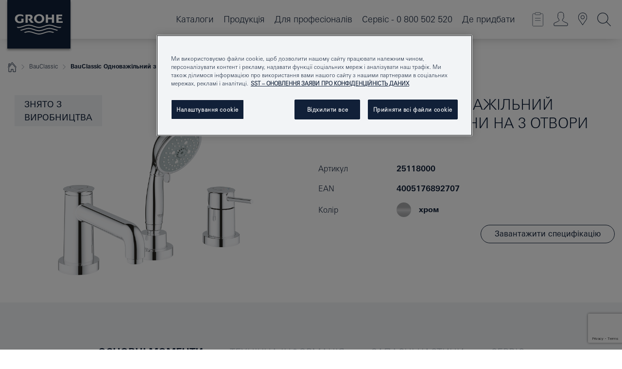

--- FILE ---
content_type: text/html;charset=UTF-8
request_url: https://www.grohe.ua/uk_ua/bauclassic-3-25118000.html
body_size: 24846
content:
<!DOCTYPE html>

<!--[if IE 8]><html class="no-js ie ie8 lt-ie9" dir="ltr" lang="uk-UA"><![endif]-->
<!--[if IE 9]><html class="no-js ie ie9" dir="ltr" lang="uk-UA"><![endif]-->
<!--[if IEMobile]><html class="no-js ie ie-mobile" dir="ltr" lang="uk-UA"><![endif]-->
<!--[if gt IE 8 | !IE]><!--><html class="no-js" dir="ltr" lang="uk-UA"> <!--<![endif]-->



<!-- last generation 24.12.2025 at 11:16:14 | content-ID: 2570614 | structure-ID: 2570464 | ref-Name: productdeatilspage -->
<head>
<script>
// Define dataLayer and the gtag function.
window.dataLayer = window.dataLayer || [];
function gtag(){dataLayer.push(arguments);}
// Default ad_storage to 'denied'.
gtag('consent', 'default', {
ad_storage: "denied",
analytics_storage: "denied",
functionality_storage: "denied",
personalization_storage: "denied",
security_storage: "denied",
ad_user_data: "denied",
ad_personalization: "denied",
wait_for_update: 500
});
</script>
<script src="https://cdn.cookielaw.org/consent/bbbb1d1a-f173-4f05-9ea1-9437da282a51/OtAutoBlock.js" type="text/javascript"></script>
<script charset="UTF-8" data-document-language="true" data-domain-script="bbbb1d1a-f173-4f05-9ea1-9437da282a51" src="https://cdn.cookielaw.org/scripttemplates/otSDKStub.js" type="text/javascript"></script>
<script type="text/javascript">
function OptanonWrapper() {
if (document.cookie.includes('OptanonAlertBoxClosed')) {
document.dispatchEvent( new CustomEvent('consents-ready', { 'detail': { consent: false } }));
}
}
</script>
<script type="text/javascript">
window.LANG_DATA = '/uk_ua/_technical/defaulttexts/index.json';
window.mobileApp = false;
window.CONFIG = {
imageBasePath: 'https://fe.grohe.com/release/0.85.0/b2x',
disable_productComparison: true,
disable_notepadLoggedIn: false,
showPrices: true,
groheChannel: 'B2C',
disable_notepadAvailabilityRequest: false,
isGlobalSearch: false,
loginUrl: '/login-idp.jsp?wrong_login_url=/uk_ua/administration/login/&partial_registration_url=/uk_ua/administration/registration/account-partial-registration-non-smart.html&login_ok_url=https%3A//www.grohe.ua/uk_ua/_technical/webapp_properties/product-details-page.html',
staticSuggestionLinks : {
spareparts: '',
brochures: '/uk_ua/nash-servis/broshjury/broshjury.html',
showrooms: '/uk_ua/products/showrooms-locator/'
},
targetGroupsMapping: {planner: 'pro', pro: 'pro', daa: 'pro', designer: 'pro', showroom: 'pro', end: 'end', inst: 'pro', architect: 'pro', aap: 'pro', projects: 'pro'},
showDiyProducts: true,
historicalProducts: true,
productFallbackImage:'',
allowAnonNotepad: false,
filterIcons: {
A613_04: {
src: '/media/datasources/filter_icons/c2c/c2c_platinum_bw_logo.png',
tooltip: '<p >Сертифікат якості і безпеки продукції Cradle to Cradle Certified® - Рівень PLATINUM</p>'
},
A613_01: {
src: '/media/datasources/filter_icons/c2c/c2c_bronze_bw_logo.png',
tooltip: '<p >Сертифікат якості і безпеки продукції Cradle to Cradle Certified® - Рівень BRONZE</p>'
},
A613_02: {
src: '/media/datasources/filter_icons/c2c/c2c_silver_bw_logo.png',
tooltip: '<p >Сертифікат якості і безпеки продукції Cradle to Cradle Certified® - Рівень SILVER</p>'
},
sustainable: {
src: '/media/datasources/filter_icons/sustainability/grohe_climate-care_logo.png',
tooltip: '<p >З турботою про екологію. Дізнатися більше можна на <a href="http://green.grohe.com" target="_blank" title="green.grohe.com" class=" " >green.grohe.com</a></p>'
},
A613_03: {
src: '/media/datasources/filter_icons/c2c/c2c_gold_bw_logo.png',
tooltip: '<p >Сертифікат якості і безпеки продукції Cradle to Cradle Certified® - Рівень GOLD</p>'
}
},
iconsForContent: [
'A613_04',
'A613_01',
'A613_02',
'A613_03'
],
portfolioBadges: {
quickfix :
{
sapValue : 'L3013_1',
backgroundColor: '#E1F8FF',
label: 'GROHE QuickFix'
},
spa :
{
sapValue : 'A611_03',
backgroundColor: '#EBE2D6',
label: 'GROHE SPA'
},
}
}
</script>
<script>
window.ENDPOINTS = {
'B2X_PROJECT_REFERENCES': '/uk_ua/_technical/project_config/index.json',
'B2X_PRODUCTS': 'https://api.sapcx.grohe.com/rest/v2/solr/master_uk_UA_Product/select',
'B2X_PRODUCTS_SKU': 'https://api.sapcx.grohe.com/rest/v2/solr/master_uk_UA_Product/suggestB2C',
'B2X_ACCOUNT_PASSWORD':'/myaccount/user/password',
'B2X_SMARTSHOP':'/smartshop/order/submit',
'GROHE_APPLICATION':'https://application.grohe.com',
'B2X_USER_INFO':'/myaccount/user/info',
'B2X_SMARTSHOP':'/smartshop/order/submit',
'B2X_MY_ACCOUNT_PRODUCT':'/myaccount/product/',
'B2X_PRODUCT':'/notepad/v1',
'B2X_SMART_INFO':'/website/smart-info',
'B2X_PREFERENCE_CENTER':'https://application.grohe.com/gateway/preference-center-send/',
'GROHE_SPECIFICATION':'https://specification.grohe.com',
'B2X_SMARTSHOP_SKU':'/website/sku/',
'B2X_PAGELIKES':'/website/pagelikes/',
'B2X_PREFERENCE_CENTER_CHANGE':'https://application.grohe.com/gateway/preference-center-change-send/',
'B2X_CERAMICS_LANDINGPAGES':'/_technical/landingpages.json',
'B2X_MY_ACCOUNT_PRODUCT_COMPARISON':'/myaccount/comparison/',
'B2X_MY_ACCOUNT_PRODUCT_SERIAL_VALIDATION':'/website/forms/serialnumber-check/',
'B2X_ORDER_TRACKING':'/website/new-ordertracking',
'B2X_ORDER_TRACKING_TOGGLE_NOTIFICATIONS':'/myaccount/user/update/emailnotifications/',
'B2X_SALESFORCE_PREFERENCE_CENTER':'/website/webforms/marketing-cloud/',
'B2X_ACCOUNT_REGISTRATION_ACCESS_TOKEN':'/myaccount/user/access-token',
'B2X_ACCOUNT_REFRESH_ACCESS_TOKEN':'/website/jwtoken/refresh-token',
'B2X_MY_ACCOUNT_PRODUCT_REGISTRATION':'/website/forms/product-registration',
'B2X_GATED_PREFERENCE_CENTER':'https://application.grohe.com/gateway/preference-center-send-v2/',
'B2X_MY_ACCOUNT_FILE_UPLOAD':'http://account/fileupload.php',
'B2X_EXPORT':'/notepad/v1',
'B2X_MY_ACCOUNT_ORDER_STATE':'/notepad/v1',
'B2X_SMART_UPI_HISTORY':'/website/account/history/upi',
'B2X_WEBSITE':'/solr/website_b2x/select',
'B2X_INVOICE_REGISTRATION':'/website/account/invoices/upload',
'B2X_NOTEPAD':'/notepad/v1',
'B2X_SMARTSHOP_UPI':'/website/upi/',
'B2X_AVAILABILITY':'/notepad/v1',
'B2X_ACCOUNT':'https://idp2-apigw.cloud.grohe.com/v1/web/users',
'B2X_ACCOUNT_UPDATE':'/myaccount/user/update',
'B2X_SMART_CHARGE':'/smartshop/creditcard/recharge',
'B2X_INVOICE_UPLOAD_HISTORY':'/website/account/history/invoices'
};
</script>
<script>
(function (sCDN, sCDNProject, sCDNWorkspace, sCDNVers) {
if (
window.localStorage !== null &&
typeof window.localStorage === "object" &&
typeof window.localStorage.getItem === "function" &&
window.sessionStorage !== null &&
typeof window.sessionStorage === "object" &&
typeof window.sessionStorage.getItem === "function"
) {
sCDNVers =
window.sessionStorage.getItem("jts_preview_version") ||
window.localStorage.getItem("jts_preview_version") ||
sCDNVers;
}
window.jentis = window.jentis || {};
window.jentis.config = window.jentis.config || {};
window.jentis.config.frontend = window.jentis.config.frontend || {};
window.jentis.config.frontend.cdnhost =
sCDN + "/get/" + sCDNWorkspace + "/web/" + sCDNVers + "/";
window.jentis.config.frontend.vers = sCDNVers;
window.jentis.config.frontend.env = sCDNWorkspace;
window.jentis.config.frontend.project = sCDNProject;
window._jts = window._jts || [];
var f = document.getElementsByTagName("script")[0];
var j = document.createElement("script");
j.async = true;
j.src = window.jentis.config.frontend.cdnhost + "1dqfbn.js";
f.parentNode.insertBefore(j, f);
})("https://38cyou.grohe.ua","grohe-ua","live", "_");
_jts.push({ track: "pageview" });
_jts.push({ track: "submit" });
</script>
<title>BauClassic Одноважільний змішувач для ванни на 3 отвори | GROHE </title> <meta name="title" content="BauClassic Одноважільний змішувач для ванни на 3 отвори" />   <meta content="noindex" name="robots" />  <meta charset="UTF-8" /> <meta content="telephone=no" name="format-detection" /> <meta content="width=device-width, initial-scale=1.0, minimum-scale=1.0, maximum-scale=1.0, user-scalable=no" name="viewport" /> <meta content="uk_ua" name="locale" /> <meta content="uk_ua" name="locales" /> <meta content="grohe_global" name="client" /> <meta content="b2x" name="pagescope" /> <meta content="https://fe.grohe.com/release/0.85.0/b2x" name="application-name" /> <meta content="https://fe.grohe.com/release/0.85.0/b2x/browserconfig.xml" name="msapplication-config" /> <meta content="#112038" name="msapplication-TileColor" /> <meta content="https://fe.grohe.com/release/0.85.0/b2x/mstile-144x144.png" name="msapplication-TileImage" /> <meta content="https://fe.grohe.com/release/0.85.0/b2x/mstile-70x70.png" name="msapplication-square70x70logo" /> <meta content="https://fe.grohe.com/release/0.85.0/b2x/mstile-150x150.png" name="msapplication-square150x150logo" /> <meta content="https://fe.grohe.com/release/0.85.0/b2x/mstile-310x150.png" name="msapplication-wide310x150logo" /> <meta content="https://fe.grohe.com/release/0.85.0/b2x/mstile-310x310.png" name="msapplication-square310x310logo" /> <meta content="IE=Edge" http-equiv="X-UA-Compatible" /> <meta content="productdeatilspage" name="siteUID_es" /> <meta content="none" name="videoType_s" />
<link href="https://fe.grohe.com/release/0.85.0/b2x/favicon.ico" rel="icon" type="image/ico" />
<link href="https://fe.grohe.com/release/0.85.0/b2x/favicon.ico" rel="shortcut icon" type="image/x-icon" />
<link href="https://fe.grohe.com/release/0.85.0/b2x/favicon.ico" rel="icon" sizes="16x16 32x32 48x48" type="image/vnd.microsoft.icon" />
<link href="https://fe.grohe.com/release/0.85.0/b2x/favicon-16x16.png" rel="icon" sizes="16x16" type="image/png" />
<link href="https://fe.grohe.com/release/0.85.0/b2x/favicon-32x32.png" rel="icon" sizes="32x32" type="image/png" />
<link href="https://fe.grohe.com/release/0.85.0/b2x/favicon-48x48.png" rel="icon" sizes="48x48" type="image/png" />
<link href="https://fe.grohe.com/release/0.85.0/b2x/apple-touch-icon-76x76.png" rel="apple-touch-icon" sizes="76x76" />
<link href="https://fe.grohe.com/release/0.85.0/b2x/apple-touch-icon-120x120.png" rel="apple-touch-icon" sizes="120x120" />
<link href="https://fe.grohe.com/release/0.85.0/b2x/apple-touch-icon-152x152.png" rel="apple-touch-icon" sizes="152x152" />
<link href="https://fe.grohe.com/release/0.85.0/b2x/apple-touch-icon-180x180.png" rel="apple-touch-icon" sizes="180x180" />
<link rel="canonical" href="https://www.grohe.ua/uk_ua/bauclassic-3-25118000.html" />
<link href="https://fe.grohe.com/release/0.85.0/b2x/css/bootstrap.css?created=20240229154511" media="all" rel="stylesheet" />
<link href="https://fe.grohe.com/release/0.85.0/b2x/css/main.css?created=20240229154511" media="all" rel="stylesheet" />
<script type="text/javascript"> var searchHeaderConfig = { "productSettings" : { "preferredResults": { "code": [ ] }, "preselection": { "filter": [{"historical":["null"]}] } }, "contentSettings": { } }; </script>
</head>




<body class="b2x-navigation pdp-ncs">
<!-- noindex -->
<script type="text/javascript">
// read cookie (DEXT-1212)
function getCookie(name) {
const nameEQ = name + "=";
const cookies = document.cookie.split(';');
for (let i = 0; i < cookies.length; i++) {
let cookie = cookies[i];
while (cookie.charAt(0) === ' ') {
cookie = cookie.substring(1, cookie.length);
}
if (cookie.indexOf(nameEQ) === 0) {
return cookie.substring(nameEQ.length, cookie.length);
}
}
return null;
}
</script>
<script type="text/javascript">
// <![CDATA[
var dataLayer = dataLayer || [];
// check if cookie is available
var hashedEmail = getCookie('hashed_email');
if (hashedEmail) {
dataLayer.push({
'hashedUserData': {
'sha256': {
'email': hashedEmail
}
}
});
}
dataLayer.push({
'pageName':'/bauclassic-3-25118000',
'pageTitle':'Одноважільний змішувач для ванни на 3 отвори',
'pageId':'2570464',
'pageSystemPath':'grohe_global/_technical_1/webapp_properties',
'pageCreated':'2019-05-09',
'pageLastEdit':'2025-12-24',
'pageCountry':'ua',
'pageLanguage':'uk',
'internal':'false',
'pagePool':'europe',
'pageArea':'portal',
'pageScope':'b2x',
'pageCategory':'product detail page',
});
// ]]>
</script>
<!-- Google Tag Manager -->
<noscript><iframe height="0" src="//www.googletagmanager.com/ns.html?id=GTM-PGZM7P" style="display:none;visibility:hidden" width="0"></iframe></noscript>
<script>
// <![CDATA[
(function(w,d,s,l,i){w[l]=w[l]||[];w[l].push({'gtm.start':
new Date().getTime(),event:'gtm.js'});var f=d.getElementsByTagName(s)[0],
j=d.createElement(s),dl=l!='dataLayer'?'&l='+l:'';j.async=true;j.setAttribute('class','optanon-category-C0001');j.src=
'//www.googletagmanager.com/gtm.js?id='+i+dl;f.parentNode.insertBefore(j,f);
})(window,document,'script','dataLayer','GTM-PGZM7P');
// ]]>
</script>
<!-- End Google Tag Manager -->
<div class="vuejs-container" id="vuejs-dev-container">
<div class="ie-flex-wrapper">
<div class="page-wrap">
<div class="vuejs-container" id="vuejs-header-container">
	<header class="header--fixed header header--bordertop sticky-top header--shadow header--bgColorFlyoutMobileSecondary header--bgColorFlyoutDesktopSecondary header--colorFlyoutMobileLight header--colorFlyoutDesktopLight" v-scrollbar-width-detection="">
		<div class="container">
			<nav class="navbar-light  navbar navbar-expand-xl" itemscope="" itemtype="http://schema.org/Organization">
					<a class="navbar-brand" href="/uk_ua/" itemprop="url" title="GROHE - Pure joy of water ">
<svg height="100" version="1.1" viewBox="0, 0, 130, 100" width="130" x="0" xmlns="http://www.w3.org/2000/svg" xmlns:xlink="http://www.w3.org/1999/xlink" y="0">
  <g id="Ebene_1">
    <path d="M0,0 L130,0 L130,100 L0,100 L0,0 z" fill="#112038"></path>
    <path d="M59.615,38.504 C59.614,42.055 62.032,44.546 65.48,44.546 C68.93,44.546 71.346,42.057 71.346,38.505 C71.346,34.943 68.937,32.459 65.48,32.459 C62.024,32.459 59.615,34.942 59.615,38.504 z M54.872,38.504 C54.872,33.132 59.351,29.205 65.48,29.205 C71.61,29.205 76.091,33.132 76.091,38.504 C76.091,43.861 71.601,47.795 65.48,47.795 C59.361,47.795 54.872,43.862 54.872,38.504 z M101.056,29.875 L101.056,47.124 L114,47.124 L114,43.744 L105.549,43.744 L105.549,39.645 L111.762,39.645 L111.762,36.396 L105.549,36.396 L105.549,33.254 L113.015,33.254 L113.015,29.875 L101.056,29.875 z M79.299,29.875 L79.299,47.124 L83.798,47.124 L83.798,39.75 L91.75,39.75 L91.75,47.124 L96.251,47.124 L96.251,29.875 L91.75,29.875 L91.75,36.252 L83.798,36.252 L83.798,29.875 L79.299,29.875 z M37.413,29.875 L37.413,47.124 L41.915,47.124 L41.915,33.129 L43.855,33.129 C46.4,33.129 47.54,33.942 47.54,35.751 C47.54,37.599 46.265,38.655 44.025,38.655 L43.036,38.629 L42.53,38.629 L48.784,47.124 L54.537,47.124 L48.803,40.188 C50.932,39.227 52.067,37.522 52.067,35.28 C52.067,31.626 49.7,29.875 44.761,29.875 L37.413,29.875 z M29.048,38.463 L29.048,43.635 C27.867,44.129 26.688,44.376 25.513,44.376 C22.484,44.376 20.354,42.037 20.354,38.708 C20.354,35.121 22.899,32.621 26.552,32.621 C28.594,32.621 30.616,33.191 33.069,34.455 L33.069,31.017 C29.936,29.736 28.39,29.371 26.074,29.371 C19.679,29.371 15.594,32.989 15.594,38.654 C15.594,44.043 19.558,47.627 25.517,47.627 C28.174,47.627 31.325,46.772 33.621,45.431 L33.621,38.463 L29.048,38.463 z M96.501,66.368 L96.068,66.211 L94.887,65.816 C91.46,64.783 88.718,64.267 86.624,64.267 C84.871,64.267 81.902,64.772 79.548,65.469 L78.373,65.816 C77.777,66.013 77.378,66.143 77.185,66.211 L76.004,66.618 L74.831,67.016 L73.649,67.418 C70.062,68.579 67.509,69.097 65.387,69.097 C63.559,69.097 60.849,68.597 58.304,67.791 L57.122,67.418 L55.943,67.016 L54.766,66.618 L53.585,66.211 L52.399,65.816 C48.977,64.783 46.228,64.267 44.146,64.267 C42.38,64.269 39.416,64.77 37.059,65.469 L35.885,65.816 C35.047,66.086 34.875,66.147 34.27,66.368 L36.645,67.6 L37.178,67.439 C39.947,66.583 42.331,66.137 44.151,66.137 C45.682,66.137 48.074,66.527 50.042,67.095 L51.224,67.439 L52.399,67.819 L53.585,68.211 L54.766,68.619 L55.943,69.018 L57.122,69.412 C60.668,70.5 63.278,71.001 65.388,71 C67.199,70.999 69.966,70.517 72.468,69.767 L73.649,69.412 L74.831,69.018 L76.004,68.619 L77.185,68.211 L78.373,67.819 L79.548,67.439 C82.561,66.544 84.782,66.137 86.628,66.138 C88.447,66.138 90.828,66.584 93.595,67.439 L94.127,67.6 L96.501,66.368 z M104.198,61.892 L97.321,59.781 C94.229,58.831 93.033,58.497 91.384,58.133 C89.639,57.747 87.89,57.525 86.625,57.525 C84.63,57.525 80.826,58.235 78.373,59.065 L73.649,60.666 C70.452,61.749 67.509,62.346 65.362,62.346 C63.203,62.346 60.289,61.755 57.076,60.666 L52.352,59.065 C49.906,58.236 46.087,57.525 44.09,57.525 C42.832,57.525 41.067,57.75 39.335,58.133 C37.705,58.495 36.413,58.853 33.397,59.781 L26.528,61.892 C27.262,62.56 27.458,62.714 28.28,63.271 L32.098,62.109 L35.253,61.178 L36.52,60.803 C39.877,59.813 42.154,59.388 44.094,59.388 C45.857,59.388 49.045,59.971 51.17,60.686 L57.076,62.667 C59.842,63.594 63.267,64.248 65.363,64.248 C67.451,64.248 70.907,63.59 73.649,62.667 L79.548,60.686 C81.665,59.975 84.872,59.386 86.628,59.388 C88.575,59.388 90.832,59.81 94.198,60.803 L95.465,61.178 L98.621,62.109 L102.446,63.271 C103.264,62.71 103.459,62.557 104.198,61.892 z M111.243,55.247 L111.047,55.575 C110.607,56.31 110.407,56.583 109.748,57.365 C108.911,57.479 108.576,57.504 107.913,57.504 C105.809,57.504 102.364,56.844 99.611,55.916 L94.887,54.32 C91.678,53.24 88.747,52.643 86.628,52.641 C84.843,52.641 81.715,53.215 79.548,53.941 L73.649,55.916 C70.868,56.846 67.455,57.504 65.388,57.504 C63.323,57.504 59.907,56.847 57.122,55.916 L51.224,53.941 C49.056,53.215 45.933,52.641 44.146,52.641 C42.03,52.641 39.091,53.24 35.885,54.32 L31.161,55.916 C28.406,56.844 24.963,57.504 22.854,57.504 C22.191,57.504 21.859,57.479 21.031,57.365 C20.418,56.66 20.178,56.332 19.724,55.575 L19.529,55.247 C21.128,55.507 22.022,55.601 22.899,55.601 C25.001,55.601 28.008,54.989 31.161,53.922 L35.885,52.32 C38.381,51.474 42.108,50.778 44.146,50.777 C46.174,50.777 49.904,51.476 52.399,52.32 L57.122,53.922 C60.274,54.989 63.284,55.601 65.387,55.601 C67.488,55.601 70.498,54.989 73.649,53.922 L78.373,52.32 C80.865,51.476 84.597,50.777 86.622,50.777 C88.665,50.777 92.385,51.474 94.887,52.32 L99.611,53.922 C102.763,54.989 105.77,55.601 107.872,55.601 C108.749,55.601 109.643,55.507 111.243,55.247 z" fill="#FFFFFE"></path>
  </g>
</svg>
					</a>
				<div class="header__iconwrapper">
			        <a aria-controls="navigationMenuContent" aria-expanded="false" aria-label="Toggle navigation" class="navbar-toggler" data-target="#navigationMenuContent" data-toggle="collapse">
			          <span class="navbar-toggler-icon" v-sidebar-nav-toggler=""></span>
			        </a>				
				</div>
				<a class="d-none d-lg-none nav-mobile-header__closer icon_close_secondary" v-nav-icons-flyout-toggler=""></a>
				<div class="row collapse navbar-collapse" id="navigationMenuContent">
<ul class="container navbar-nav navnode navnode--main">
<li class="nav-item">
<a aria-expanded="false" aria-haspopup="true" class="nav-link level1 hasNextLevel nav-link--noFocus nav-link--light nav-link--layerarrow nav-link--primarynav" href="javascript:void(0);" id="flyout-1511129" role="button" v-next-level-nav-toggler="" v-sidebar-nav-toggler="">
Каталоги
</a>


</li>
<li class="nav-item">
<a aria-expanded="false" aria-haspopup="true" class="nav-link level1 hasNextLevel nav-link--noFocus nav-link--light nav-link--layerarrow nav-link--primarynav" href="javascript:void(0);" id="flyout-1325504" role="button" v-next-level-nav-toggler="" v-sidebar-nav-toggler="">
Продукція
</a>


</li>
<li class="nav-item">
<a aria-expanded="false" aria-haspopup="true" class="nav-link level1 hasNextLevel nav-link--noFocus nav-link--light nav-link--layerarrow nav-link--primarynav" href="javascript:void(0);" id="flyout-2515193" role="button" v-next-level-nav-toggler="" v-sidebar-nav-toggler="">
Для професіоналів
</a>


</li>
<li class="nav-item">
<a aria-expanded="false" aria-haspopup="true" class="nav-link level1 hasNextLevel nav-link--noFocus nav-link--light nav-link--layerarrow nav-link--primarynav" href="javascript:void(0);" id="flyout-1321522" role="button" v-next-level-nav-toggler="" v-sidebar-nav-toggler="">
Сервіс - 0 800 502 520
</a>


</li>
<li class="nav-item">
<a class="nav-link nav-link--noFocus nav-link--light nav-link--layerarrow nav-link--primarynav" href="/uk_ua/posluhy/where_to_buy/online_shops.html">Де придбати</a>
</li>
</ul>
				</div>
				<ul class="navbar-nav navnode navnode--icons" v-nav-icons-scroll-handler="">
						<li class="nav-item nav-item--flyout nav-item--icon">
		<notepad-navigation href="/uk_ua/notepad/" title="Мій блокнот"></notepad-navigation>
    </li>
	<li class="nav-item nav-item--flyout nav-item--icon">
		<a aria-expanded="false" aria-haspopup="true" class="nav-link nav-link--noFocus nav-link--light nav-link--layerarrow nav-link--primarynav flyout-toggle" href="#" id="flyout-login" role="button" title="Мій акаунт" v-nav-icons-flyout-toggler="">			
							
					
	        							

				<div class="flyout-icon flyout-icon--login"></div>
	        			

		</a>
				<div aria-labelledby="flyout-login" class="flyout" v-add-class-if-logged-in="'flyout--withFullWidthCategory'">
		      	<div class="flyout__background flyout__background--plain ">
					<a class="flyout__closer" v-nav-primary-closer=""></a>
				</div>
				<div class="row navbar-nav navnode navnode--secondary ">   
					<div class="navnode__wrapper navnode__wrapper--columnCategories">
						<ul class="container navnode__container navnode__container--login">
							<li class="nav-item nav-item--secondarynav col-12 nav-item--flyout flyout-category">								
											
		
						    								

							        <div class="flyout__headline text-uppercase">
								        <strong>Логін</strong>
									</div>
									<div class="text-white mb-3"><span>
								        Щоби продовжити, введіть адресу електронної пошти та пароль. <br /> <strong>Ще не зареєстровані?</strong> Зареєструйтеся, щоби користуватися блокнотом та іншими корисними функціями.
									</span></div>
										<a class="btn btn-primary btn--flyoutLogin" href="/login-idp.jsp?wrong_login_url=/uk_ua/administration/login/&amp;partial_registration_url=/uk_ua/administration/registration/account-partial-registration-non-smart.html&amp;login_ok_url=http://www.grohe.ua/uk_ua/">Вхід </a>
										 <a class=" link link d-block mb-2 scroll-link" href="/uk_ua/administration/registration/account-registration-non-smart.html#null" title="Ще не зареєстровані?"> Ще не зареєстровані?</a>
											
		
							</li>
						</ul>
					</div>						
														
				</div>
			</div>
		</li>
    <li class="nav-item nav-item--flyout nav-item--icon">
		<a class="nav-link nav-link--noFocus nav-link--light nav-link--primarynav nav-link--locator" href="/uk_ua/products/showrooms-locator/" title="Showroom Locator">
			<span class="showroom-locator-icon"></span>
		</a>
	</li>
	<li class="nav-item nav-item--flyout nav-item--icon">
		<a aria-expanded="false" aria-haspopup="true" class="nav-link nav-link--noFocus nav-link--light nav-link--layerarrow nav-link--primarynav flyout-toggle" href="#" id="flyout-search" role="button" title="Пошук моделей" v-nav-icons-flyout-toggler="">
			<div class="flyout-icon flyout-icon--search"></div>
		</a>
		<div aria-labelledby="flyout-search" class="flyout">
			<div class="flyout__background flyout__background--plain ">
				<a class="flyout__closer" v-nav-primary-closer=""></a>
			</div>
			<div class="row navbar-nav navnode navnode--secondary navnode--fullHeight ">
				<ul class="container navnode__container navnode__container--search">
					<li class="nav-item nav-item--secondarynav nav-item--noborder">
						<div class="nav-search-item container justify-content-center">
							<div class="nav-search-item__inner col-12 col-lg-8">
								<b2x-search-header :dal-search-enabled="false" search-base-url="/uk_ua/rezultat-poiska.html">
                              </b2x-search-header>
							</div>
						</div>
					</li>
				</ul>
			</div>
		</div>
    </li>

				</ul>
			</nav>
		</div>
	</header>
<aside class="navigation-sidebar navigation-sidebar--hidden">
<a class="navbar-brand" href="/uk_ua/" itemprop="url" title="GROHE - Pure joy of water ">
<svg height="100" version="1.1" viewBox="0, 0, 130, 100" width="130" x="0" xmlns="http://www.w3.org/2000/svg" xmlns:xlink="http://www.w3.org/1999/xlink" y="0">
<g id="Ebene_1">
<path d="M0,0 L130,0 L130,100 L0,100 L0,0 z" fill="#112038"></path>
<path d="M59.615,38.504 C59.614,42.055 62.032,44.546 65.48,44.546 C68.93,44.546 71.346,42.057 71.346,38.505 C71.346,34.943 68.937,32.459 65.48,32.459 C62.024,32.459 59.615,34.942 59.615,38.504 z M54.872,38.504 C54.872,33.132 59.351,29.205 65.48,29.205 C71.61,29.205 76.091,33.132 76.091,38.504 C76.091,43.861 71.601,47.795 65.48,47.795 C59.361,47.795 54.872,43.862 54.872,38.504 z M101.056,29.875 L101.056,47.124 L114,47.124 L114,43.744 L105.549,43.744 L105.549,39.645 L111.762,39.645 L111.762,36.396 L105.549,36.396 L105.549,33.254 L113.015,33.254 L113.015,29.875 L101.056,29.875 z M79.299,29.875 L79.299,47.124 L83.798,47.124 L83.798,39.75 L91.75,39.75 L91.75,47.124 L96.251,47.124 L96.251,29.875 L91.75,29.875 L91.75,36.252 L83.798,36.252 L83.798,29.875 L79.299,29.875 z M37.413,29.875 L37.413,47.124 L41.915,47.124 L41.915,33.129 L43.855,33.129 C46.4,33.129 47.54,33.942 47.54,35.751 C47.54,37.599 46.265,38.655 44.025,38.655 L43.036,38.629 L42.53,38.629 L48.784,47.124 L54.537,47.124 L48.803,40.188 C50.932,39.227 52.067,37.522 52.067,35.28 C52.067,31.626 49.7,29.875 44.761,29.875 L37.413,29.875 z M29.048,38.463 L29.048,43.635 C27.867,44.129 26.688,44.376 25.513,44.376 C22.484,44.376 20.354,42.037 20.354,38.708 C20.354,35.121 22.899,32.621 26.552,32.621 C28.594,32.621 30.616,33.191 33.069,34.455 L33.069,31.017 C29.936,29.736 28.39,29.371 26.074,29.371 C19.679,29.371 15.594,32.989 15.594,38.654 C15.594,44.043 19.558,47.627 25.517,47.627 C28.174,47.627 31.325,46.772 33.621,45.431 L33.621,38.463 L29.048,38.463 z M96.501,66.368 L96.068,66.211 L94.887,65.816 C91.46,64.783 88.718,64.267 86.624,64.267 C84.871,64.267 81.902,64.772 79.548,65.469 L78.373,65.816 C77.777,66.013 77.378,66.143 77.185,66.211 L76.004,66.618 L74.831,67.016 L73.649,67.418 C70.062,68.579 67.509,69.097 65.387,69.097 C63.559,69.097 60.849,68.597 58.304,67.791 L57.122,67.418 L55.943,67.016 L54.766,66.618 L53.585,66.211 L52.399,65.816 C48.977,64.783 46.228,64.267 44.146,64.267 C42.38,64.269 39.416,64.77 37.059,65.469 L35.885,65.816 C35.047,66.086 34.875,66.147 34.27,66.368 L36.645,67.6 L37.178,67.439 C39.947,66.583 42.331,66.137 44.151,66.137 C45.682,66.137 48.074,66.527 50.042,67.095 L51.224,67.439 L52.399,67.819 L53.585,68.211 L54.766,68.619 L55.943,69.018 L57.122,69.412 C60.668,70.5 63.278,71.001 65.388,71 C67.199,70.999 69.966,70.517 72.468,69.767 L73.649,69.412 L74.831,69.018 L76.004,68.619 L77.185,68.211 L78.373,67.819 L79.548,67.439 C82.561,66.544 84.782,66.137 86.628,66.138 C88.447,66.138 90.828,66.584 93.595,67.439 L94.127,67.6 L96.501,66.368 z M104.198,61.892 L97.321,59.781 C94.229,58.831 93.033,58.497 91.384,58.133 C89.639,57.747 87.89,57.525 86.625,57.525 C84.63,57.525 80.826,58.235 78.373,59.065 L73.649,60.666 C70.452,61.749 67.509,62.346 65.362,62.346 C63.203,62.346 60.289,61.755 57.076,60.666 L52.352,59.065 C49.906,58.236 46.087,57.525 44.09,57.525 C42.832,57.525 41.067,57.75 39.335,58.133 C37.705,58.495 36.413,58.853 33.397,59.781 L26.528,61.892 C27.262,62.56 27.458,62.714 28.28,63.271 L32.098,62.109 L35.253,61.178 L36.52,60.803 C39.877,59.813 42.154,59.388 44.094,59.388 C45.857,59.388 49.045,59.971 51.17,60.686 L57.076,62.667 C59.842,63.594 63.267,64.248 65.363,64.248 C67.451,64.248 70.907,63.59 73.649,62.667 L79.548,60.686 C81.665,59.975 84.872,59.386 86.628,59.388 C88.575,59.388 90.832,59.81 94.198,60.803 L95.465,61.178 L98.621,62.109 L102.446,63.271 C103.264,62.71 103.459,62.557 104.198,61.892 z M111.243,55.247 L111.047,55.575 C110.607,56.31 110.407,56.583 109.748,57.365 C108.911,57.479 108.576,57.504 107.913,57.504 C105.809,57.504 102.364,56.844 99.611,55.916 L94.887,54.32 C91.678,53.24 88.747,52.643 86.628,52.641 C84.843,52.641 81.715,53.215 79.548,53.941 L73.649,55.916 C70.868,56.846 67.455,57.504 65.388,57.504 C63.323,57.504 59.907,56.847 57.122,55.916 L51.224,53.941 C49.056,53.215 45.933,52.641 44.146,52.641 C42.03,52.641 39.091,53.24 35.885,54.32 L31.161,55.916 C28.406,56.844 24.963,57.504 22.854,57.504 C22.191,57.504 21.859,57.479 21.031,57.365 C20.418,56.66 20.178,56.332 19.724,55.575 L19.529,55.247 C21.128,55.507 22.022,55.601 22.899,55.601 C25.001,55.601 28.008,54.989 31.161,53.922 L35.885,52.32 C38.381,51.474 42.108,50.778 44.146,50.777 C46.174,50.777 49.904,51.476 52.399,52.32 L57.122,53.922 C60.274,54.989 63.284,55.601 65.387,55.601 C67.488,55.601 70.498,54.989 73.649,53.922 L78.373,52.32 C80.865,51.476 84.597,50.777 86.622,50.777 C88.665,50.777 92.385,51.474 94.887,52.32 L99.611,53.922 C102.763,54.989 105.77,55.601 107.872,55.601 C108.749,55.601 109.643,55.507 111.243,55.247 z" fill="#FFFFFE"></path>
</g>
</svg>
</a>
<a class="navigation-sidebar__close-btn" href="#" target="_self" v-sidebar-nav-toggler="">
<span class="icon icon_close_primary"></span>
</a>
<nav class="nav-container nav-container--level1">
<ul class="navigation navigation">
<li class="nav-item">
<a aria-expanded="false" aria-haspopup="true" class="nav-link next-level-toggle nav-link--noFocus nav-link--light" href="javascript:void(0);" id="flyout-1511129" role="button" v-next-level-nav-toggler="">
Каталоги
</a>
<nav class="nav-container nav-container--level2 hidden">
<a class="nav-link link-back level2" href="javascript:void(0)" v-nav-back-button="">Каталоги</a>
<ul class="navigation navigation--level2">
<li class="nav-item">
<a class="nav-link level2 nav-link--noFocus nav-link--light" href="https://cdn.cloud.grohe.com/Literature/Brochures/Grohe_Ukraine_Full_Catalog_2024/original/Grohe_Ukraine_Full_Catalog_2024.pdf">
Повний каталог GROHE в Україні - 2024
</a>
</li>
<li class="nav-item">
<a class="nav-link level2 nav-link--noFocus nav-link--light" href="https://cdn.cloud.grohe.com/Literature/Brochures/The_unique_offer2025/original/The_unique_offer2025.pdf">
Унікальна пропозиція - 2025
</a>
</li>
<li class="nav-item">
<a class="nav-link level2 nav-link--noFocus nav-link--light" href="/uk_ua/uk_ua/vannaja-kollekcii/cubeo/ua-local-catalogues/ua_local_catalogue3/">
Усі каталоги
</a>
</li>
</ul>
</nav>
</li>
<li class="nav-item">
<a aria-expanded="false" aria-haspopup="true" class="nav-link next-level-toggle nav-link--noFocus nav-link--light" href="javascript:void(0);" id="flyout-1325504" role="button" v-next-level-nav-toggler="">
Продукція
</a>
<nav class="nav-container nav-container--level2 hidden">
<a class="nav-link link-back level2" href="javascript:void(0)" v-nav-back-button="">Продукція</a>
<ul class="navigation navigation--level2">
<li class="nav-item">
<a class="nav-link level2 nav-link--noFocus nav-link--light" href="/uk_ua/products/product-search/">
Пошук моделей (увесь асортимент)
</a>
</li>
<li class="nav-item">
<a class="nav-link level2 nav-link--noFocus nav-link--light" href="https://www.quickfix-grohe.com/uk-ua/">
Моделі для простого монтажу QuickFix
</a>
</li>
<li class="nav-item">
<a class="nav-link level2 nav-link--noFocus nav-link--light" href="/uk_ua/uk_ua/vannaja-kollekcii/cubeo/products/local-designs/">
Приклади інтер'єрів в Україні
</a>
</li>
<li class="nav-item">
<a aria-expanded="false" aria-haspopup="true" class="nav-link level2 nav-link--noFocus nav-link--light next-level-toggle" href="javascript:void(0);" id="flyout-1325504" role="button" v-next-level-nav-toggler="">
Ванна кімната
</a>
<nav class="nav-container nav-container--level3 hidden">
<a class="nav-link link-back level3" href="javascript:void(0)" v-nav-back-button="">Ванна кімната</a>
<ul class="navigation navigation--level3">
<li class="nav-item">
<a aria-expanded="false" aria-haspopup="true" class="nav-link level3 nav-link--noFocus nav-link--light next-level-toggle" href="javascript:void(0);" id="flyout-1325529" role="button" v-next-level-nav-toggler="">
Змішувачі для раковини
</a>
<nav class="nav-container nav-container--level4 hidden">
<a class="nav-link link-back level4" href="javascript:void(0)" v-nav-back-button="">Змішувачі для раковини</a>
<ul class="navigation navigation--level4">
<li class="nav-item">
<a class="nav-link level4 nav-link--noFocus nav-link--light" href="/uk_ua/vannaja/dlja-rakovin.html">
Дивитися моделі
</a>
</li>
<li class="nav-item">
<a class="nav-link level4 nav-link--noFocus nav-link--light" href="/uk_ua/bathroom-collection/mixer-taps/">
Огляд колекцій
</a>
</li>
<li class="nav-item">
<a class="nav-link level4 nav-link--noFocus nav-link--light" href="https://www.grohe.ua/uk_ua/silkmove-es-collections/index.html">
Моделі із системою економії води SilkMove ES
</a>
</li>
<li class="nav-item">
<a class="nav-link level4 nav-link--noFocus nav-link--light" href="/uk_ua/vannoi-kimnaty/for-wash-basins/icon-3d/">
Інноваційний Icon 3D
</a>
</li>
</ul>
</nav>
</li>
<li class="nav-item">
<a aria-expanded="false" aria-haspopup="true" class="nav-link level3 nav-link--noFocus nav-link--light next-level-toggle" href="javascript:void(0);" id="flyout-1600364" role="button" v-next-level-nav-toggler="">
Для душу
</a>
<nav class="nav-container nav-container--level4 hidden">
<a class="nav-link link-back level4" href="javascript:void(0)" v-nav-back-button="">Для душу</a>
<ul class="navigation navigation--level4">
<li class="nav-item">
<a class="nav-link level4 nav-link--noFocus nav-link--light" href="/uk_ua/vannaja/dushi.html">
Дивитися моделі
</a>
</li>
<li class="nav-item">
<a class="nav-link level4 nav-link--noFocus nav-link--light" href="/uk_ua/for-your-bathroom/for-showers/new-showers/">
Новий ідеальний душ
</a>
</li>
<li class="nav-item">
<a class="nav-link level4 nav-link--noFocus nav-link--light" href="/uk_ua/complete-shower-portfolio/">
Душова система, термостат, ручний душ
</a>
</li>
<li class="nav-item">
<a class="nav-link level4 nav-link--noFocus nav-link--light" href="https://www.grohe.ua/uk_ua/smartcontrol-vash-neperevershenyi-dosvid.html">
Душові системи SmartControl
</a>
</li>
<li class="nav-item">
<a class="nav-link level4 nav-link--noFocus nav-link--light" href="/uk_ua/for-your-bathroom/for-showers/concealed-shower-solutions.html">
Рішення для душів прихованого монтажу
</a>
</li>
<li class="nav-item">
<a class="nav-link level4 nav-link--noFocus nav-link--light" href="/uk_ua/bathroom/showers/grohe-purefoam/">
GROHE Purefoam
</a>
</li>
</ul>
</nav>
</li>
<li class="nav-item">
<a aria-expanded="false" aria-haspopup="true" class="nav-link level3 nav-link--noFocus nav-link--light next-level-toggle" href="javascript:void(0);" id="flyout-1325490" role="button" v-next-level-nav-toggler="">
Для ванни
</a>
<nav class="nav-container nav-container--level4 hidden">
<a class="nav-link link-back level4" href="javascript:void(0)" v-nav-back-button="">Для ванни</a>
<ul class="navigation navigation--level4">
<li class="nav-item">
<a class="nav-link level4 nav-link--noFocus nav-link--light" href="/uk_ua/vannaja/dlja-vann.html">
Дивитися моделі
</a>
</li>
<li class="nav-item">
<a class="nav-link level4 nav-link--noFocus nav-link--light" href="/uk_ua/vannaja-kollekcii/kollekcii-termostaty.html">
Колекції термостатів
</a>
</li>
<li class="nav-item">
<a class="nav-link level4 nav-link--noFocus nav-link--light" href="https://www.grohe.ua/uk_ua/smartcontrol-vash-neperevershenyi-dosvid.html">
Приховані рішення
</a>
</li>
</ul>
</nav>
</li>
<li class="nav-item">
<a aria-expanded="false" aria-haspopup="true" class="nav-link level3 nav-link--noFocus nav-link--light next-level-toggle" href="javascript:void(0);" id="flyout-1325796" role="button" v-next-level-nav-toggler="">
Кераміка
</a>
<nav class="nav-container nav-container--level4 hidden">
<a class="nav-link link-back level4" href="javascript:void(0)" v-nav-back-button="">Кераміка</a>
<ul class="navigation navigation--level4">
<li class="nav-item">
<a class="nav-link level4 nav-link--noFocus nav-link--light" href="/uk_ua/for-your-bathroom/ceramics/ceramics-overview/">
Огляд
</a>
</li>
<li class="nav-item">
<a class="nav-link level4 nav-link--noFocus nav-link--light" href="/uk_ua/keramika/perfect-match.html">
Знайти ідеальне поєднання
</a>
</li>
<li class="nav-item">
<a class="nav-link level4 nav-link--noFocus nav-link--light" href="/uk_ua/products/for-your-bathroom/ceramics/euro-ceramics/">
Колекція Euro Ceramic
</a>
</li>
<li class="nav-item">
<a class="nav-link level4 nav-link--noFocus nav-link--light" href="/uk_ua/for-your-bathroom/ceramics/bau-ceramics/">
Колекція Bau
</a>
</li>
<li class="nav-item">
<a class="nav-link level4 nav-link--noFocus nav-link--light" href="/uk_ua/for-your-bathroom/ceramics/start-round/">
Колекція Start Round
</a>
</li>
</ul>
</nav>
</li>
<li class="nav-item">
<a aria-expanded="false" aria-haspopup="true" class="nav-link level3 nav-link--noFocus nav-link--light next-level-toggle" href="javascript:void(0);" id="flyout-1325536" role="button" v-next-level-nav-toggler="">
Для унітазів, біде
</a>
<nav class="nav-container nav-container--level4 hidden">
<a class="nav-link link-back level4" href="javascript:void(0)" v-nav-back-button="">Для унітазів, біде</a>
<ul class="navigation navigation--level4">
<li class="nav-item">
<a class="nav-link level4 nav-link--noFocus nav-link--light" href="/uk_ua/vannaja/tualety-pissuary-bide.html">
Дивитися моделі
</a>
</li>
<li class="nav-item">
<a class="nav-link level4 nav-link--noFocus nav-link--light" href="/uk_ua/bathroom/concealed-solutions/">
Вбудовані рішення
</a>
</li>
<li class="nav-item">
<a class="nav-link level4 nav-link--noFocus nav-link--light" href="/uk_ua/vannaja-kollekcii/wc.html">
Панелі змиву та інсталяційні системи
</a>
</li>
<li class="nav-item">
<a class="nav-link level4 nav-link--noFocus nav-link--light" href="/uk_ua/vannaja-kollekcii/solido.html">
Комплекти для туалету Solido та Solido+
</a>
</li>
<li class="nav-item">
<a class="nav-link level4 nav-link--noFocus nav-link--light" href="/uk_ua/unitaz-bide/">
Унітази-біде
</a>
</li>
<li class="nav-item">
<a class="nav-link level4 nav-link--noFocus nav-link--light" href="/uk_ua/products/%D0%B2%D0%B0%D0%BD%D0%BD%D0%BE%D1%97-%D0%BA%D1%96%D0%BC%D0%BD%D0%B0%D1%82%D0%B8/for-wc-urinal-bidet/fy24_manual-bidet-seat/">
Кришка з функцією біде
</a>
</li>
</ul>
</nav>
</li>
<li class="nav-item">
<a aria-expanded="false" aria-haspopup="true" class="nav-link level3 nav-link--noFocus nav-link--light next-level-toggle" href="javascript:void(0);" id="flyout-1325497" role="button" v-next-level-nav-toggler="">
Аксесуари для ванної кімнати
</a>
<nav class="nav-container nav-container--level4 hidden">
<a class="nav-link link-back level4" href="javascript:void(0)" v-nav-back-button="">Аксесуари для ванної кімнати</a>
<ul class="navigation navigation--level4">
<li class="nav-item">
<a class="nav-link level4 nav-link--noFocus nav-link--light" href="/uk_ua/vannaja/aksessuary-dlja-vanny.html">
Дивитися моделі
</a>
</li>
</ul>
</nav>
</li>
<li class="nav-item">
<a class="nav-link level3 nav-link--noFocus nav-link--light" href="/uk_ua/bathroom/perfectmatch.html">
Твоя ванна кімната Grohe
</a>
</li>
<li class="nav-item">
<a aria-expanded="false" aria-haspopup="true" class="nav-link level3 nav-link--noFocus nav-link--light next-level-toggle" href="javascript:void(0);" id="flyout-6000230" role="button" v-next-level-nav-toggler="">
Кольори GROHE
</a>
<nav class="nav-container nav-container--level4 hidden">
<a class="nav-link link-back level4" href="javascript:void(0)" v-nav-back-button="">Кольори GROHE</a>
<ul class="navigation navigation--level4">
<li class="nav-item">
<a class="nav-link level4 nav-link--noFocus nav-link--light" href="/uk_ua/vannoi-kimnaty/bathroom-inspiration/spa-colours/grohe-spa-colours.html">
Колекція кольорів
</a>
</li>
<li class="nav-item">
<a class="nav-link level4 nav-link--noFocus nav-link--light" href="/uk_ua/grohe-colors/grohe-black.html">
Чорні покриття
</a>
</li>
</ul>
</nav>
</li>
</ul>
</nav>
</li>
<li class="nav-item">
<a aria-expanded="false" aria-haspopup="true" class="nav-link level2 nav-link--noFocus nav-link--light next-level-toggle" href="javascript:void(0);" id="flyout-1760423" role="button" v-next-level-nav-toggler="">
Кухня
</a>
<nav class="nav-container nav-container--level3 hidden">
<a class="nav-link link-back level3" href="javascript:void(0)" v-nav-back-button="">Кухня</a>
<ul class="navigation navigation--level3">
<li class="nav-item">
<a aria-expanded="false" aria-haspopup="true" class="nav-link level3 nav-link--noFocus nav-link--light next-level-toggle" href="javascript:void(0);" id="flyout-1321329" role="button" v-next-level-nav-toggler="">
Змішувачі для кухні
</a>
<nav class="nav-container nav-container--level4 hidden">
<a class="nav-link link-back level4" href="javascript:void(0)" v-nav-back-button="">Змішувачі для кухні</a>
<ul class="navigation navigation--level4">
<li class="nav-item">
<a class="nav-link level4 nav-link--noFocus nav-link--light" href="/uk_ua/kuhnja/smesiteli.html">
Дивитися моделі
</a>
</li>
<li class="nav-item">
<a class="nav-link level4 nav-link--noFocus nav-link--light" href="/uk_ua/kuhnja-kollekcija/smesiteli.html">
Огляд колекцій
</a>
</li>
<li class="nav-item">
<a class="nav-link level4 nav-link--noFocus nav-link--light" href="https://www.grohe.ua/uk_ua/grohe-blue-pure-models/">
Для фільтрів
</a>
</li>
<li class="nav-item">
<a class="nav-link level4 nav-link--noFocus nav-link--light" href="https://www.grohe.ua/uk_ua/osmosis-collections/">
Для зворотного осмосу
</a>
</li>
</ul>
</nav>
</li>
<li class="nav-item">
<a aria-expanded="false" aria-haspopup="true" class="nav-link level3 nav-link--noFocus nav-link--light next-level-toggle" href="javascript:void(0);" id="flyout-1760305" role="button" v-next-level-nav-toggler="">
Кухонні мийки
</a>
<nav class="nav-container nav-container--level4 hidden">
<a class="nav-link link-back level4" href="javascript:void(0)" v-nav-back-button="">Кухонні мийки</a>
<ul class="navigation navigation--level4">
<li class="nav-item">
<a class="nav-link level4 nav-link--noFocus nav-link--light" href="/uk_ua/kuhnja/kuhonnye_moiki.html">
Огляд
</a>
</li>
</ul>
</nav>
</li>
<li class="nav-item">
<a aria-expanded="false" aria-haspopup="true" class="nav-link level3 nav-link--noFocus nav-link--light next-level-toggle" href="javascript:void(0);" id="flyout-1320416" role="button" v-next-level-nav-toggler="">
Аксесуари для кухні
</a>
<nav class="nav-container nav-container--level4 hidden">
<a class="nav-link link-back level4" href="javascript:void(0)" v-nav-back-button="">Аксесуари для кухні</a>
<ul class="navigation navigation--level4">
<li class="nav-item">
<a class="nav-link level4 nav-link--noFocus nav-link--light" href="/uk_ua/kuhnja/aksessuary.html">
Дивитися моделі
</a>
</li>
</ul>
</nav>
</li>
<li class="nav-item">
<a aria-expanded="false" aria-haspopup="true" class="nav-link level3 nav-link--noFocus nav-link--light next-level-toggle" href="javascript:void(0);" id="flyout-2682021" role="button" v-next-level-nav-toggler="">
Рішення для кухні
</a>
<nav class="nav-container nav-container--level4 hidden">
<a class="nav-link link-back level4" href="javascript:void(0)" v-nav-back-button="">Рішення для кухні</a>
<ul class="navigation navigation--level4">
<li class="nav-item">
<a class="nav-link level4 nav-link--noFocus nav-link--light" href="/uk_ua/kuhnja-kollekciis/colors/">
Колекція кольорів GROHE
</a>
</li>
<li class="nav-item">
<a class="nav-link level4 nav-link--noFocus nav-link--light" href="https://www.grohe.ua/uk_ua/kuhnja/watersystems/water-systems.html">
Водні системи
</a>
</li>
</ul>
</nav>
</li>
</ul>
</nav>
</li>
<li class="nav-item">
<a class="nav-link level2 nav-link--noFocus nav-link--light" href="/uk_ua/products/showrooms-locator/">
Знайти шоурум чи сантехніка
</a>
</li>
<li class="nav-item">
<a aria-expanded="false" aria-haspopup="true" class="nav-link level2 nav-link--noFocus nav-link--light next-level-toggle" href="javascript:void(0);" id="flyout-5015183" role="button" v-next-level-nav-toggler="">
Про GROHE
</a>
<nav class="nav-container nav-container--level3 hidden">
<a class="nav-link link-back level3" href="javascript:void(0)" v-nav-back-button="">Про GROHE</a>
<ul class="navigation navigation--level3">
<li class="nav-item">
<a class="nav-link level3 nav-link--noFocus nav-link--light" href="https://www.grohe.ua/uk_ua/dopomoga-ukraine/">
Відбудуємо країну разом з GROHE
</a>
</li>
<li class="nav-item">
<a class="nav-link level3 nav-link--noFocus nav-link--light" href="https://www.grohe.ua/uk_ua/grohe-professional/services-for-you/brochures/">
Брошури
</a>
</li>
<li class="nav-item">
<a class="nav-link level3 nav-link--noFocus nav-link--light" href="https://www.grohe.ua/uk_ua/nash-servis/pro-grohe/">
Про компанію
</a>
</li>
<li class="nav-item">
<a class="nav-link level3 nav-link--noFocus nav-link--light" href="https://www.grohe.ua/uk_ua/sustainability/index.html">
Цінності бренду GROHE
</a>
</li>
</ul>
</nav>
</li>
</ul>
</nav>
</li>
<li class="nav-item">
<a aria-expanded="false" aria-haspopup="true" class="nav-link next-level-toggle nav-link--noFocus nav-link--light" href="javascript:void(0);" id="flyout-2515193" role="button" v-next-level-nav-toggler="">
Для професіоналів
</a>
<nav class="nav-container nav-container--level2 hidden">
<a class="nav-link link-back level2" href="javascript:void(0)" v-nav-back-button="">Для професіоналів</a>
<ul class="navigation navigation--level2">
<li class="nav-item">
<a class="nav-link level2 nav-link--noFocus nav-link--light" href="https://www.grohe.ua/uk_ua/produktsiya/?facets=%5B%7B%22sap_A611%22%3A%5B%22A611_01%22%2C%22A611_03%22%5D%7D%2C%7B%22historical%22%3A%5B%22false%22%5D%7D%5D&search-id=6210448-1">
Пошук моделей Professional
</a>
</li>
<li class="nav-item">
<a aria-expanded="false" aria-haspopup="true" class="nav-link level2 nav-link--noFocus nav-link--light next-level-toggle" href="javascript:void(0);" id="flyout-2515643" role="button" v-next-level-nav-toggler="">
Продукція для професіоналів
</a>
<nav class="nav-container nav-container--level3 hidden">
<a class="nav-link link-back level3" href="javascript:void(0)" v-nav-back-button="">Продукція для професіоналів</a>
<ul class="navigation navigation--level3">
<li class="nav-item">
<a class="nav-link level3 nav-link--noFocus nav-link--light" href="https://www.grohe.ua/uk_ua/vannoi-kimnaty/for-wc-urinal-bidet/rapido-smartbox/index.html">
Універсальна вбудована частина SmartBox
</a>
</li>
<li class="nav-item">
<a class="nav-link level3 nav-link--noFocus nav-link--light" href="https://www.grohe.ua/uk_ua/bathroom/concealed-solutions/rapid-slx/">
Інсталяційна система Rapid SLX
</a>
</li>
<li class="nav-item">
<a class="nav-link level3 nav-link--noFocus nav-link--light" href="/uk_ua/uk_ua/vannaja-kollekcii/cubeo/grohe-professional/products-for-professionals/shower-frames/">
Душові рами Rapido Shower Frame
</a>
</li>
<li class="nav-item">
<a class="nav-link level3 nav-link--noFocus nav-link--light" href="https://www.grohe.ua/uk_ua/products/vannoi-kimnaty/for-wash-basins/touchless-faucets/">
Інфрачервоні змішувачі
</a>
</li>
</ul>
</nav>
</li>
<li class="nav-item">
<a aria-expanded="false" aria-haspopup="true" class="nav-link level2 nav-link--noFocus nav-link--light next-level-toggle" href="javascript:void(0);" id="flyout-2515193" role="button" v-next-level-nav-toggler="">
Сервіс для професіоналів
</a>
<nav class="nav-container nav-container--level3 hidden">
<a class="nav-link link-back level3" href="javascript:void(0)" v-nav-back-button="">Сервіс для професіоналів</a>
<ul class="navigation navigation--level3">
<li class="nav-item">
<a class="nav-link level3 nav-link--noFocus nav-link--light" href="/uk_ua/grohe-professional/services-for-you/fittings-care-tips/">
Поради по догляду
</a>
</li>
<li class="nav-item">
<a class="nav-link level3 nav-link--noFocus nav-link--light" href="/uk_ua/grohe-professional/services-for-you/brochures/">
Завантажити брошури
</a>
</li>
<li class="nav-item">
<a class="nav-link level3 nav-link--noFocus nav-link--light" href="https://training.grohe.com/uk/">
GROHE Training Companion
</a>
</li>
</ul>
</nav>
</li>
<li class="nav-item">
<a aria-expanded="false" aria-haspopup="true" class="nav-link level2 nav-link--noFocus nav-link--light next-level-toggle" href="javascript:void(0);" id="flyout-5015183" role="button" v-next-level-nav-toggler="">
Про GROHE
</a>
<nav class="nav-container nav-container--level3 hidden">
<a class="nav-link link-back level3" href="javascript:void(0)" v-nav-back-button="">Про GROHE</a>
<ul class="navigation navigation--level3">
<li class="nav-item">
<a class="nav-link level3 nav-link--noFocus nav-link--light" href="https://www.grohe.ua/uk_ua/dopomoga-ukraine/">
Відбудуємо країну разом з GROHE
</a>
</li>
<li class="nav-item">
<a class="nav-link level3 nav-link--noFocus nav-link--light" href="https://www.grohe.ua/uk_ua/grohe-professional/services-for-you/brochures/">
Брошури
</a>
</li>
<li class="nav-item">
<a class="nav-link level3 nav-link--noFocus nav-link--light" href="https://www.grohe.ua/uk_ua/nash-servis/pro-grohe/">
Про компанію
</a>
</li>
<li class="nav-item">
<a class="nav-link level3 nav-link--noFocus nav-link--light" href="https://www.grohe.ua/uk_ua/sustainability/index.html">
Цінності бренду GROHE
</a>
</li>
</ul>
</nav>
</li>
</ul>
</nav>
</li>
<li class="nav-item">
<a aria-expanded="false" aria-haspopup="true" class="nav-link next-level-toggle nav-link--noFocus nav-link--light" href="javascript:void(0);" id="flyout-1321522" role="button" v-next-level-nav-toggler="">
Сервіс - 0 800 502 520
</a>
<nav class="nav-container nav-container--level2 hidden">
<a class="nav-link link-back level2" href="javascript:void(0)" v-nav-back-button="">Сервіс - 0 800 502 520</a>
<ul class="navigation navigation--level2">
<li class="nav-item">
<a class="nav-link level2 nav-link--noFocus nav-link--light" href="/uk_ua/nash-servis.html">
Сервіс GROHE
</a>
</li>
<li class="nav-item">
<a class="nav-link level2 nav-link--noFocus nav-link--light" href="/uk_ua/nash-servis/garantija.html">
Гарантія
</a>
</li>
<li class="nav-item">
<a class="nav-link level2 nav-link--noFocus nav-link--light" href="/uk_ua/our-installers.html">
Сертифіковані сантехніки GROHE
</a>
</li>
<li class="nav-item">
<a class="nav-link level2 nav-link--noFocus nav-link--light" href="/uk_ua/nash-servis/video-po-ustanovke/">
Інструкції з монтажу
</a>
</li>
<li class="nav-item">
<a class="nav-link level2 nav-link--noFocus nav-link--light" href="/uk_ua/%D0%BF%D0%BE%D1%81%D0%BB%D1%83%D0%B3%D0%B8/product-search/">
Пошук моделей (увесь асортимент)
</a>
</li>
<li class="nav-item">
<a class="nav-link level2 nav-link--noFocus nav-link--light" href="/uk_ua/%D0%BF%D0%BE%D1%81%D0%BB%D1%83%D0%B3%D0%B8/showrooms-locator/">
Знайти шоурум чи сантехніка
</a>
</li>
</ul>
</nav>
</li>
<li class="nav-item">
<a class="nav-link nav-link--noFocus nav-link--light" href="/uk_ua/posluhy/where_to_buy/online_shops.html">
Де придбати
</a>
</li>
</ul>
</nav>
</aside>
<div class="sidebar-overlay" v-sidebar-nav-toggler=""></div>
</div>

<main class="main">
<div class="vuejs-container" id="vuejs-main-container">
<div class="container">
<div class="row">

<nav aria-label="breadcrumb" class="d-none d-lg-block">
<ol class="breadcrumb">
<li class="breadcrumb__item">
<a class="breadcrumb__link" href="/uk_ua/">grohe_global</a>
</li>
<li class="breadcrumb__item">
<a class="breadcrumb__link" href="/uk_ua/BauClassic.html">BauClassic</a>
</li>

<li aria-current="page" class="breadcrumb__item active">BauClassic Одноважільний змішувач для ванни на 3 отвори</li>
</ol>
</nav>
</div>
</div>
<!-- index -->
<article class="pdp pdp-ncs pb-5">
<section class="pdp__section-main">
<div class="container">
<div class="product-box" itemscope="" itemtype="http://schema.org/Product" v-gtm-eec-product-detail="&#39;25118000&#39;">

<div class="flex-float-container clearfix">
<div class="flex-float-item flex-float-item--slider position-relative">
<div class="d-flex flex-wrap position-absolute">



<div class="product-box__productstate product-box__productstate--discontinued flex-grow-0">знято з виробництва</div>

</div>




<div class="product-image-container">
<a class="image__link" target="_blank" v-lightbox:group1="{title:&#39;&#39;,description:&#39;&#39;}" href="//cdn.cloud.grohe.com/prod/20/25/25118000/480/25118000_1_1.jpg">
<img class="0 " srcset="//cdn.cloud.grohe.com/prod/20/25/25118000/1280/25118000_1_1.jpg 1280w, //cdn.cloud.grohe.com/prod/20/25/25118000/1024/25118000_1_1.jpg 1024w, //cdn.cloud.grohe.com/prod/20/25/25118000/960/25118000_1_1.jpg 960w, //cdn.cloud.grohe.com/prod/20/25/25118000/710/25118000_1_1.jpg 710w, //cdn.cloud.grohe.com/prod/20/25/25118000/480/25118000_1_1.jpg 480w, //cdn.cloud.grohe.com/prod/20/25/25118000/320/25118000_1_1.jpg 320w" alt="BauClassic Одноважільний змішувач для ванни на 3 отвори" src="//cdn.cloud.grohe.com/prod/20/25/25118000/480/25118000_1_1.jpg" title="25118000 - BauClassic Одноважільний змішувач для ванни на 3 отвори" />
</a>
</div>




</div>
<div class="flex-float-item flex-float-item--header">
<header>



<h1 class="h3" itemprop="name"><strong>BauClassic</strong> Одноважільний змішувач для ванни на 3 отвори</h1>
</header>
</div>
<div class="flex-float-item flex-float-item--infobox">
<div class="product-box__wrapper">
<div class="product-box__subbrand-logos-container">



</div>
<div class="product-box__table ">
<div class="product-box__tableRow">
<div class="product-box__tableCell product-box__tableCell--label">Артикул</div>
<div class="product-box__tableCell product-box__tableCell--value">25118000</div>
</div>
<div class="product-box__tableRow">
<div class="product-box__tableCell product-box__tableCell--label">EAN</div>
<div class="product-box__tableCell product-box__tableCell--value">4005176892707</div>
</div>



<div class="product-box__tableRow">
<div class="product-box__tableCell product-box__tableCell--label product-box__color">Колір</div>
<div class="product-box__tableCell product-box__tableCell--value">
<div class="product-box__color-container">

<span class="color-bubble">
<img class="25118000" src="//cdn.cloud.grohe.com/Web/colour_plates/36x36/000.png" title="хром" />
</span>
<span><strong>хром</strong></span>

</div>
</div>
</div>


</div>

<div class="d-flex flex-column" style="gap: 10px;">


<span class="d-flex justify-content-end">
<a class="btn btn-outline-secondary" href="/notepad/v1/exports/product/25118000?locale=uk_ua" role="button">Завантажити специфікацію</a>
</span>



</div>
 
</div>
</div>
</div>

</div>
</div>
</section>
<section class="stripe stripe--lightgray pdp__section-tabs">
<div class="container">
<div class="row">
<div class="col">

<div class="search__tabs form--dark">
<tabs :options="[{label:'ОСНОВНІ МОМЕНТИ',value:'highlights'}, {label:'ТЕХНІЧНА ІНФОРМАЦІЯ',value:'technical'}, {label:'ЗАПАСНІ ЧАСТИНИ',value:'installationSpareparts'}, {label:'СЕРВІС',value:'service'}, {label:'ГАРАНТІЯ',value:'warranty'}]" :use-dropdown="true" filter-out-empty="" id="pdpContentTabs" responsive-select="" responsive-select-breakpoint="lg" default-active-tab="highlights"></tabs>
</div>

<tab id="highlights" lazy="" tabs="pdpContentTabs">

<div class="highlights mt-4 mt-lg-0">

<div class="row mb-4">
<div class="col-12">

<ul class="columns columns-3 list">
<li>складається із:</li>
<li>46 мм керамічний картридж</li>
<li>металевий важіль</li>
<li>вилив на ванну із ручним перемикачем на ванну/душ</li>
<li>ручний душ Tempesta Rustic 100 (26 085)</li>
<li>металевий душовий шланг 1500 мм</li>
<li>гнучкі з'єднувальні шланги</li>
<li>захист від зворотнього потоку</li>
<li>хромоване покриття</li>
</ul>

</div>
</div>

</div>

</tab>
<tab id="technical" lazy="" tabs="pdpContentTabs">

<div class="mt-4 mt-lg-0">
<div class="row mb-4">
<div class="col-12 col-lg-8">
<h4 class="h4 mb-4">Технічна інформація про продукт</h4>
<ul class="columns columns-2 linklist mb-0">
<li class="linklist__item linklist__item--iconDownloadBadge">
<a class="linklist__link" href="//cdn.cloud.grohe.com/tpi/1000/1700/1760/1762/1762386/original/1762386.pdf" rel="nofollow" target="_blank">Технічна інформація про продукт</a>
</li>

<li class="linklist__item linklist__item--iconAddBadge">
<a class="linklist__link image__link" rel="nofollow" target="_blank" v-lightbox:group2="{ image : {src: &#39;//cdn.cloud.grohe.com/dimdraw/1000/1700/1760/1761/1761795/1500/1761795.jpg&#39;, srcset: &#39;//cdn.cloud.grohe.com/dimdraw/1000/1700/1760/1761/1761795/1500/1761795.jpg 1500w, //cdn.cloud.grohe.com/dimdraw/1000/1700/1760/1761/1761795/1280/1761795.jpg 1280w, //cdn.cloud.grohe.com/dimdraw/1000/1700/1760/1761/1761795/1024/1761795.jpg 1024w, //cdn.cloud.grohe.com/dimdraw/1000/1700/1760/1761/1761795/960/1761795.jpg 960w, //cdn.cloud.grohe.com/dimdraw/1000/1700/1760/1761/1761795/710/1761795.jpg 710w, //cdn.cloud.grohe.com/dimdraw/1000/1700/1760/1761/1761795/640/1761795.jpg 640w, //cdn.cloud.grohe.com/dimdraw/1000/1700/1760/1761/1761795/480/1761795.jpg 480w, //cdn.cloud.grohe.com/dimdraw/1000/1700/1760/1761/1761795/320/1761795.jpg 320w&#39;}}" href="//cdn.cloud.grohe.com/dimdraw/1000/1700/1760/1761/1761795/1500/1761795.jpg">Зображення вимірювань</a>
</li>



</ul>
</div>
</div>
<div class="row mb-4">

<div class="col-12 col-lg-8">
<h4 class="h4 mb-4">Дані CAD</h4>
<ul class="columns columns-2 linklist mb-0">
<li class="linklist__item linklist__item--iconDownloadBadge">
<a class="linklist__link" href="//cdn.cloud.grohe.com/CAD/1000/1700/1740/1742/1742192/original/1742192.dwg" rel="nofollow" v-gtm-event="{&#39;category&#39;:&#39;Download&#39;,&#39;action&#39;:&#39;2D DWG&#39;,&#39;label&#39;:&#39;BauClassic Одноважільний змішувач для ванни на 3 отвори&#39;}">2D DWG-Data</a>
</li>
<li class="linklist__item linklist__item--iconDownloadBadge">
<a class="linklist__link" href="//cdn.cloud.grohe.com/CAD/1000/1700/1740/1742/1742191/original/1742191.dxf" rel="nofollow" v-gtm-event="{&#39;category&#39;:&#39;Download&#39;,&#39;action&#39;:&#39;2D DXF&#39;,&#39;label&#39;:&#39;BauClassic Одноважільний змішувач для ванни на 3 отвори&#39;}">2D DXF-Data</a>
</li>
<li class="linklist__item linklist__item--iconDownloadBadge">
<a class="linklist__link" href="//cdn.cloud.grohe.com/CAD/1000/1700/1740/1745/1745515/original/1745515.dxf" rel="nofollow" v-gtm-event="{&#39;category&#39;:&#39;Download&#39;,&#39;action&#39;:&#39;3D DXF&#39;,&#39;label&#39;:&#39;BauClassic Одноважільний змішувач для ванни на 3 отвори&#39;}">3D DXF-Data</a>
</li>



</ul>
</div>


</div>

</div>

</tab>
<tab :responsiveSelect="true" id="installationSpareparts" lazy="" tabs="pdpContentTabs">
<div class="spareparts mt-4 mt-lg-0">

<product-spare-parts product-code="25118000">
<div class="col-xs-12 col-sm-12 col-md-12 col-lg-6">
 <a class="image__link image__link--enabled image__link--darkblue" href="" target="_blank" v-lightbox="{ title:&#39;&#39;, description:&#39;&#39;, alt:&#39;&#39;, src:&#39;//cdn.cloud.grohe.com/explodraw/1000/1800/1850/1853/1853840/960/1853840.jpg&#39;, srcset:&#39;//cdn.cloud.grohe.com/explodraw/1000/1800/1850/1853/1853840/1500/1853840.jpg 1500w, //cdn.cloud.grohe.com/explodraw/1000/1800/1850/1853/1853840/1280/1853840.jpg 1280w, //cdn.cloud.grohe.com/explodraw/1000/1800/1850/1853/1853840/1024/1853840.jpg 1024w, //cdn.cloud.grohe.com/explodraw/1000/1800/1850/1853/1853840/960/1853840.jpg 960w, //cdn.cloud.grohe.com/explodraw/1000/1800/1850/1853/1853840/710/1853840.jpg 710w, //cdn.cloud.grohe.com/explodraw/1000/1800/1850/1853/1853840/640/1853840.jpg 640w, //cdn.cloud.grohe.com/explodraw/1000/1800/1850/1853/1853840/480/1853840.jpg 480w, //cdn.cloud.grohe.com/explodraw/1000/1800/1850/1853/1853840/320/1853840.jpg 320w&#39;, sizes:&#39;&#39;, poster:&#39;&#39; }"> <img class="img-fluid" src="//cdn.cloud.grohe.com/explodraw/1000/1800/1850/1853/1853840/480/1853840.jpg" srcset="//cdn.cloud.grohe.com/explodraw/1000/1800/1850/1853/1853840/1500/1853840.jpg 1500w, //cdn.cloud.grohe.com/explodraw/1000/1800/1850/1853/1853840/1280/1853840.jpg 1280w, //cdn.cloud.grohe.com/explodraw/1000/1800/1850/1853/1853840/1024/1853840.jpg 1024w, //cdn.cloud.grohe.com/explodraw/1000/1800/1850/1853/1853840/960/1853840.jpg 960w, //cdn.cloud.grohe.com/explodraw/1000/1800/1850/1853/1853840/710/1853840.jpg 710w, //cdn.cloud.grohe.com/explodraw/1000/1800/1850/1853/1853840/640/1853840.jpg 640w, //cdn.cloud.grohe.com/explodraw/1000/1800/1850/1853/1853840/480/1853840.jpg 480w, //cdn.cloud.grohe.com/explodraw/1000/1800/1850/1853/1853840/320/1853840.jpg 320w" /> </a> 
</div>
<div class="col-xs-12 col-sm-12 col-md-12 col-lg-6">
<div class="table-container__inner table-responsive">
<table class="table table--bordered table--striped">
<thead class="table__head">
<tr class="table__row">
<th class="table__col table__col--head">Номер позиції</th>
<th class="table__col table__col--head">Опис продукту</th>
<th class="table__col table__col--head">Замовити</th>
</tr>
</thead>

<tbody>
<tr class="table__row">

<td class="table__col">
<span>1</span>
</td>
<td class="table__col">
<span>Важіль</span>
</td>
<td class="table__col">

<span>46762000</span>
</td>

</tr>
<tr class="table__row">

<td class="table__col">
<span>2</span>
</td>
<td class="table__col">
<span>Ковпачок</span>
</td>
<td class="table__col">

<span>46780000</span>
</td>

</tr>
<tr class="table__row">

<td class="table__col">
<span>3</span>
</td>
<td class="table__col">
<span>Картридж</span>
</td>
<td class="table__col">

<span>46048000</span>
</td>

</tr>
<tr class="table__row">

<td class="table__col">
<span>4</span>
</td>
<td class="table__col">
<span>Аератор</span>
</td>
<td class="table__col">

<span>13952000</span>
</td>

</tr>
<tr class="table__row">

<td class="table__col">
<span>5</span>
</td>
<td class="table__col">
<span>Зворотний клапан</span>
</td>
<td class="table__col">

<span>08565000</span>
</td>

</tr>
<tr class="table__row">

<td class="table__col">
<span>6</span>
</td>
<td class="table__col">
<span>Фільтр для затримання бруду</span>
</td>
<td class="table__col">

<span>0700200M</span>
</td>

</tr>
</tbody>
</table>
</div>
</div>

</product-spare-parts>

</div>

<div class="row mt-5 mb-3">
<div class="col-12">
<h4 class="h4">Схожі продукти та аксесуари</h4>
</div>
<div class="col">
<swiper :params="{'observer': true, 'observeParents': true, 'pagination': {'el': '.swiper-pagination','type': 'fraction'}, 'slidesPerView': 4, 'spaceBetween': 30, 'breakpoints': { 576: { 'slidesPerView': 1 }, 768: { 'slidesPerView': 2 } }}" class="swiper-container--productRange swiper-container--preserveBoxShadow" navigation="" scrollbar="false">



<swiper-slide>
<div class="teaser-product" v-gtm-eec-product-impression="&#39;20470000&#39;">
<div class="teaser-product__image">



<img alt="Змішувач для раковини на три отвори 1/2″" class="img-fluid " title="Змішувач для раковини на три отвори 1/2″" sizes="(max-width: 37.499em) 99vw, (min-width: 37.5em) 48vw" srcset="//cdn.cloud.grohe.com/prod/20/20/20198000/480/20198000_1_1.jpg 480w, //cdn.cloud.grohe.com/prod/20/20/20198000/320/20198000_1_1.jpg 320w, //cdn.cloud.grohe.com/prod/20/20/20198000/220/20198000_1_1.jpg 220w, //cdn.cloud.grohe.com/prod/20/20/20198000/140/20198000_1_1.jpg 140w" src="//cdn.cloud.grohe.com/prod/20/20/20198000/480/20198000_1_1.jpg" />

</div>
<div class="teaser-product__text">

<div class="teaser-product__textContainer">
<div class="teaser-product__headline">BauClassic</div>
<div class="teaser-product__copy">Змішувач для раковини на три отвори 1/2″</div>
<div class="teaser-product__id">20470000</div>
</div>


<div class="teaser-product__linksContainer">
<add-to-notepad-button class="teaser-product__link" product-code="32901001" product-codes="20470000"></add-to-notepad-button>
<a class="teaser-product__link" href="/uk_ua/bauclassic-1-2-20470000.html">Details</a>
<div class="teaser-product__linkspacer"></div>
</div>

<span class="teaser-product__priceContainer">














<span class="teaser-product__price">€ 144,00</span>

<div>
<span class="teaser-product__hint">рекоменована ціна з ПДВ</span>

</div>














</span>
</div>
</div>
</swiper-slide>




<swiper-slide>
<div class="teaser-product" v-gtm-eec-product-impression="&#39;40652001&#39;">
<div class="teaser-product__image">



<img alt="Тримач" class="img-fluid " title="Тримач" sizes="(max-width: 37.499em) 99vw, (min-width: 37.5em) 48vw" srcset="//cdn.cloud.grohe.com/prod/40/40/40652001/480/40652001_1_1.jpg 480w, //cdn.cloud.grohe.com/prod/40/40/40652001/320/40652001_1_1.jpg 320w, //cdn.cloud.grohe.com/prod/40/40/40652001/220/40652001_1_1.jpg 220w, //cdn.cloud.grohe.com/prod/40/40/40652001/140/40652001_1_1.jpg 140w" src="//cdn.cloud.grohe.com/prod/40/40/40652001/480/40652001_1_1.jpg" />

</div>
<div class="teaser-product__text">

<div class="teaser-product__textContainer">
<div class="teaser-product__headline">Essentials Authentic</div>
<div class="teaser-product__copy">Тримач</div>
<div class="teaser-product__id">40652001</div>
</div>


<div class="teaser-product__linksContainer">
<add-to-notepad-button class="teaser-product__link" product-code="32901001" product-codes="40652001"></add-to-notepad-button>
<a class="teaser-product__link" href="/uk_ua/essentials-authentic-40652001.html">Details</a>
<div class="teaser-product__linkspacer"></div>
</div>

<span class="teaser-product__priceContainer">














































































































<span class="teaser-product__price">€ 34,00</span>

<div>
<span class="teaser-product__hint">рекоменована ціна з ПДВ</span>

</div>






























































</span>
</div>
</div>
</swiper-slide>




<swiper-slide>
<div class="teaser-product" v-gtm-eec-product-impression="&#39;40654001&#39;">
<div class="teaser-product__image">



<img alt="Подвійний тримач для рушників" class="img-fluid " title="Подвійний тримач для рушників" sizes="(max-width: 37.499em) 99vw, (min-width: 37.5em) 48vw" srcset="//cdn.cloud.grohe.com/prod/40/40/40654001/480/40654001_1_1.jpg 480w, //cdn.cloud.grohe.com/prod/40/40/40654001/320/40654001_1_1.jpg 320w, //cdn.cloud.grohe.com/prod/40/40/40654001/220/40654001_1_1.jpg 220w, //cdn.cloud.grohe.com/prod/40/40/40654001/140/40654001_1_1.jpg 140w" src="//cdn.cloud.grohe.com/prod/40/40/40654001/480/40654001_1_1.jpg" />

</div>
<div class="teaser-product__text">

<div class="teaser-product__textContainer">
<div class="teaser-product__headline">Essentials Authentic</div>
<div class="teaser-product__copy">Подвійний тримач для рушників</div>
<div class="teaser-product__id">40654001</div>
</div>


<div class="teaser-product__linksContainer">
<add-to-notepad-button class="teaser-product__link" product-code="32901001" product-codes="40654001"></add-to-notepad-button>
<a class="teaser-product__link" href="/uk_ua/essentials-authentic-40654001.html">Details</a>
<div class="teaser-product__linkspacer"></div>
</div>

<span class="teaser-product__priceContainer">














































































































<span class="teaser-product__price">€ 93,00</span>

<div>
<span class="teaser-product__hint">рекоменована ціна з ПДВ</span>

</div>






























































</span>
</div>
</div>
</swiper-slide>




<swiper-slide>
<div class="teaser-product" v-gtm-eec-product-impression="&#39;40659001&#39;">
<div class="teaser-product__image">



<img alt="Поличка-решітка, маленька" class="img-fluid " title="Поличка-решітка, маленька" sizes="(max-width: 37.499em) 99vw, (min-width: 37.5em) 48vw" srcset="//cdn.cloud.grohe.com/prod/40/40/40659001/480/40659001_1_1.jpg 480w, //cdn.cloud.grohe.com/prod/40/40/40659001/320/40659001_1_1.jpg 320w, //cdn.cloud.grohe.com/prod/40/40/40659001/220/40659001_1_1.jpg 220w, //cdn.cloud.grohe.com/prod/40/40/40659001/140/40659001_1_1.jpg 140w" src="//cdn.cloud.grohe.com/prod/40/40/40659001/480/40659001_1_1.jpg" />

</div>
<div class="teaser-product__text">

<div class="teaser-product__textContainer">
<div class="teaser-product__headline">Essentials Authentic</div>
<div class="teaser-product__copy">Поличка-решітка, маленька</div>
<div class="teaser-product__id">40659001</div>
</div>


<div class="teaser-product__linksContainer">
<add-to-notepad-button class="teaser-product__link" product-code="32901001" product-codes="40659001"></add-to-notepad-button>
<a class="teaser-product__link" href="/uk_ua/essentials-authentic-40659001.html">Details</a>
<div class="teaser-product__linkspacer"></div>
</div>

<span class="teaser-product__priceContainer">























































































































<span class="teaser-product__price">€ 61,00</span>

<div>
<span class="teaser-product__hint">рекоменована ціна з ПДВ</span>

</div>













































































</span>
</div>
</div>
</swiper-slide>




<swiper-slide>
<div class="teaser-product" v-gtm-eec-product-impression="&#39;40660001&#39;">
<div class="teaser-product__image">



<img alt="Поличка для рушників" class="img-fluid " title="Поличка для рушників" sizes="(max-width: 37.499em) 99vw, (min-width: 37.5em) 48vw" srcset="//cdn.cloud.grohe.com/prod/40/40/40660001/480/40660001_1_1.jpg 480w, //cdn.cloud.grohe.com/prod/40/40/40660001/320/40660001_1_1.jpg 320w, //cdn.cloud.grohe.com/prod/40/40/40660001/220/40660001_1_1.jpg 220w, //cdn.cloud.grohe.com/prod/40/40/40660001/140/40660001_1_1.jpg 140w" src="//cdn.cloud.grohe.com/prod/40/40/40660001/480/40660001_1_1.jpg" />

</div>
<div class="teaser-product__text">

<div class="teaser-product__textContainer">
<div class="teaser-product__headline">Essentials Authentic</div>
<div class="teaser-product__copy">Поличка для рушників</div>
<div class="teaser-product__id">40660001</div>
</div>


<div class="teaser-product__linksContainer">
<add-to-notepad-button class="teaser-product__link" product-code="32901001" product-codes="40660001"></add-to-notepad-button>
<a class="teaser-product__link" href="/uk_ua/essentials-authentic-40660001.html">Details</a>
<div class="teaser-product__linkspacer"></div>
</div>

<span class="teaser-product__priceContainer">














































































































<span class="teaser-product__price">€ 183,00</span>

<div>
<span class="teaser-product__hint">рекоменована ціна з ПДВ</span>

</div>
























































</span>
</div>
</div>
</swiper-slide>




<swiper-slide>
<div class="teaser-product" v-gtm-eec-product-impression="&#39;40653001&#39;">
<div class="teaser-product__image">



<img alt="Тримач для рушника" class="img-fluid " title="Тримач для рушника" sizes="(max-width: 37.499em) 99vw, (min-width: 37.5em) 48vw" srcset="//cdn.cloud.grohe.com/prod/40/40/40653001/480/40653001_1_1.jpg 480w, //cdn.cloud.grohe.com/prod/40/40/40653001/320/40653001_1_1.jpg 320w, //cdn.cloud.grohe.com/prod/40/40/40653001/220/40653001_1_1.jpg 220w, //cdn.cloud.grohe.com/prod/40/40/40653001/140/40653001_1_1.jpg 140w" src="//cdn.cloud.grohe.com/prod/40/40/40653001/480/40653001_1_1.jpg" />

</div>
<div class="teaser-product__text">

<div class="teaser-product__textContainer">
<div class="teaser-product__headline">Essentials Authentic</div>
<div class="teaser-product__copy">Тримач для рушника</div>
<div class="teaser-product__id">40653001</div>
</div>


<div class="teaser-product__linksContainer">
<add-to-notepad-button class="teaser-product__link" product-code="32901001" product-codes="40653001"></add-to-notepad-button>
<a class="teaser-product__link" href="/uk_ua/essentials-authentic-40653001.html">Details</a>
<div class="teaser-product__linkspacer"></div>
</div>

<span class="teaser-product__priceContainer">














































































































<span class="teaser-product__price">€ 54,00</span>

<div>
<span class="teaser-product__hint">рекоменована ціна з ПДВ</span>

</div>






























































</span>
</div>
</div>
</swiper-slide>




<swiper-slide>
<div class="teaser-product" v-gtm-eec-product-impression="&#39;40655001&#39;">
<div class="teaser-product__image">



<img alt="Кільце для рушника" class="img-fluid " title="Кільце для рушника" sizes="(max-width: 37.499em) 99vw, (min-width: 37.5em) 48vw" srcset="//cdn.cloud.grohe.com/prod/40/40/40655001/480/40655001_1_1.jpg 480w, //cdn.cloud.grohe.com/prod/40/40/40655001/320/40655001_1_1.jpg 320w, //cdn.cloud.grohe.com/prod/40/40/40655001/220/40655001_1_1.jpg 220w, //cdn.cloud.grohe.com/prod/40/40/40655001/140/40655001_1_1.jpg 140w" src="//cdn.cloud.grohe.com/prod/40/40/40655001/480/40655001_1_1.jpg" />

</div>
<div class="teaser-product__text">

<div class="teaser-product__textContainer">
<div class="teaser-product__headline">Essentials Authentic</div>
<div class="teaser-product__copy">Кільце для рушника</div>
<div class="teaser-product__id">40655001</div>
</div>


<div class="teaser-product__linksContainer">
<add-to-notepad-button class="teaser-product__link" product-code="32901001" product-codes="40655001"></add-to-notepad-button>
<a class="teaser-product__link" href="/uk_ua/essentials-authentic-40655001.html">Details</a>
<div class="teaser-product__linkspacer"></div>
</div>

<span class="teaser-product__priceContainer">














































































































<span class="teaser-product__price">€ 34,00</span>

<div>
<span class="teaser-product__hint">рекоменована ціна з ПДВ</span>

</div>






























































</span>
</div>
</div>
</swiper-slide>




<swiper-slide>
<div class="teaser-product" v-gtm-eec-product-impression="&#39;40656001&#39;">
<div class="teaser-product__image">



<img alt="Гачок для халату" class="img-fluid " title="Гачок для халату" sizes="(max-width: 37.499em) 99vw, (min-width: 37.5em) 48vw" srcset="//cdn.cloud.grohe.com/prod/40/40/40656001/480/40656001_1_1.jpg 480w, //cdn.cloud.grohe.com/prod/40/40/40656001/320/40656001_1_1.jpg 320w, //cdn.cloud.grohe.com/prod/40/40/40656001/220/40656001_1_1.jpg 220w, //cdn.cloud.grohe.com/prod/40/40/40656001/140/40656001_1_1.jpg 140w" src="//cdn.cloud.grohe.com/prod/40/40/40656001/480/40656001_1_1.jpg" />

</div>
<div class="teaser-product__text">

<div class="teaser-product__textContainer">
<div class="teaser-product__headline">Essentials Authentic</div>
<div class="teaser-product__copy">Гачок для халату</div>
<div class="teaser-product__id">40656001</div>
</div>


<div class="teaser-product__linksContainer">
<add-to-notepad-button class="teaser-product__link" product-code="32901001" product-codes="40656001"></add-to-notepad-button>
<a class="teaser-product__link" href="/uk_ua/essentials-authentic-40656001.html">Details</a>
<div class="teaser-product__linkspacer"></div>
</div>

<span class="teaser-product__priceContainer">














































































































<span class="teaser-product__price">€ 19,00</span>

<div>
<span class="teaser-product__hint">рекоменована ціна з ПДВ</span>

</div>













































































</span>
</div>
</div>
</swiper-slide>




<swiper-slide>
<div class="teaser-product" v-gtm-eec-product-impression="&#39;40657001&#39;">
<div class="teaser-product__image">



<img alt="Тримач для туалетного паперу" class="img-fluid " title="Тримач для туалетного паперу" sizes="(max-width: 37.499em) 99vw, (min-width: 37.5em) 48vw" srcset="//cdn.cloud.grohe.com/prod/40/40/40657001/480/40657001_1_1.jpg 480w, //cdn.cloud.grohe.com/prod/40/40/40657001/320/40657001_1_1.jpg 320w, //cdn.cloud.grohe.com/prod/40/40/40657001/220/40657001_1_1.jpg 220w, //cdn.cloud.grohe.com/prod/40/40/40657001/140/40657001_1_1.jpg 140w" src="//cdn.cloud.grohe.com/prod/40/40/40657001/480/40657001_1_1.jpg" />

</div>
<div class="teaser-product__text">

<div class="teaser-product__textContainer">
<div class="teaser-product__headline">Essentials Authentic</div>
<div class="teaser-product__copy">Тримач для туалетного паперу</div>
<div class="teaser-product__id">40657001</div>
</div>


<div class="teaser-product__linksContainer">
<add-to-notepad-button class="teaser-product__link" product-code="32901001" product-codes="40657001"></add-to-notepad-button>
<a class="teaser-product__link" href="/uk_ua/essentials-authentic-40657001.html">Details</a>
<div class="teaser-product__linkspacer"></div>
</div>

<span class="teaser-product__priceContainer">























































































































<span class="teaser-product__price">€ 40,00</span>

<div>
<span class="teaser-product__hint">рекоменована ціна з ПДВ</span>

</div>













































































</span>
</div>
</div>
</swiper-slide>




<swiper-slide>
<div class="teaser-product" v-gtm-eec-product-impression="&#39;40658001&#39;">
<div class="teaser-product__image">



<img alt="Туалетний йоржик у комплекті" class="img-fluid " title="Туалетний йоржик у комплекті" sizes="(max-width: 37.499em) 99vw, (min-width: 37.5em) 48vw" srcset="//cdn.cloud.grohe.com/prod/40/40/40658001/480/40658001_1_1.jpg 480w, //cdn.cloud.grohe.com/prod/40/40/40658001/320/40658001_1_1.jpg 320w, //cdn.cloud.grohe.com/prod/40/40/40658001/220/40658001_1_1.jpg 220w, //cdn.cloud.grohe.com/prod/40/40/40658001/140/40658001_1_1.jpg 140w" src="//cdn.cloud.grohe.com/prod/40/40/40658001/480/40658001_1_1.jpg" />

</div>
<div class="teaser-product__text">

<div class="teaser-product__textContainer">
<div class="teaser-product__headline">Essentials Authentic</div>
<div class="teaser-product__copy">Туалетний йоржик у комплекті</div>
<div class="teaser-product__id">40658001</div>
</div>


<div class="teaser-product__linksContainer">
<add-to-notepad-button class="teaser-product__link" product-code="32901001" product-codes="40658001"></add-to-notepad-button>
<a class="teaser-product__link" href="/uk_ua/essentials-authentic-40658001.html">Details</a>
<div class="teaser-product__linkspacer"></div>
</div>

<span class="teaser-product__priceContainer">














































































































<span class="teaser-product__price">€ 56,00</span>

<div>
<span class="teaser-product__hint">рекоменована ціна з ПДВ</span>

</div>






























































</span>
</div>
</div>
</swiper-slide>




<swiper-slide>
<div class="teaser-product" v-gtm-eec-product-impression="&#39;23162000&#39;">
<div class="teaser-product__image">



<img alt="Одноважільний змішувач для раковини 1/2″" class="img-fluid " title="Одноважільний змішувач для раковини 1/2″" sizes="(max-width: 37.499em) 99vw, (min-width: 37.5em) 48vw" srcset="//cdn.cloud.grohe.com/prod/30/32/32863000/480/32863000_1_1.jpg 480w, //cdn.cloud.grohe.com/prod/30/32/32863000/320/32863000_1_1.jpg 320w, //cdn.cloud.grohe.com/prod/30/32/32863000/220/32863000_1_1.jpg 220w, //cdn.cloud.grohe.com/prod/30/32/32863000/140/32863000_1_1.jpg 140w" src="//cdn.cloud.grohe.com/prod/30/32/32863000/480/32863000_1_1.jpg" />

</div>
<div class="teaser-product__text">

<div class="teaser-product__textContainer">
<div class="teaser-product__headline">BauClassic</div>
<div class="teaser-product__copy">Одноважільний змішувач для раковини 1/2″</div>
<div class="teaser-product__id">23162000</div>
</div>


<div class="teaser-product__linksContainer">
<add-to-notepad-button class="teaser-product__link" product-code="32901001" product-codes="23162000"></add-to-notepad-button>
<a class="teaser-product__link" href="/uk_ua/bauclassic-1-2-23162000.html">Details</a>
<div class="teaser-product__linkspacer"></div>
</div>

<span class="teaser-product__priceContainer">






































<span class="teaser-product__price">€ 85,00</span>

<div>
<span class="teaser-product__hint">рекоменована ціна з ПДВ</span>

</div>


</span>
</div>
</div>
</swiper-slide>




<swiper-slide>
<div class="teaser-product" v-gtm-eec-product-impression="&#39;32867000&#39;">
<div class="teaser-product__image">



<img alt="Одноважільний змішувач для душу 1/2″" class="img-fluid " title="Одноважільний змішувач для душу 1/2″" sizes="(max-width: 37.499em) 99vw, (min-width: 37.5em) 48vw" srcset="//cdn.cloud.grohe.com/prod/30/32/32867000/480/32867000_1_1.jpg 480w, //cdn.cloud.grohe.com/prod/30/32/32867000/320/32867000_1_1.jpg 320w, //cdn.cloud.grohe.com/prod/30/32/32867000/220/32867000_1_1.jpg 220w, //cdn.cloud.grohe.com/prod/30/32/32867000/140/32867000_1_1.jpg 140w" src="//cdn.cloud.grohe.com/prod/30/32/32867000/480/32867000_1_1.jpg" />

</div>
<div class="teaser-product__text">

<div class="teaser-product__textContainer">
<div class="teaser-product__headline">BauClassic</div>
<div class="teaser-product__copy">Одноважільний змішувач для душу 1/2″</div>
<div class="teaser-product__id">32867000</div>
</div>


<div class="teaser-product__linksContainer">
<add-to-notepad-button class="teaser-product__link" product-code="32901001" product-codes="32867000"></add-to-notepad-button>
<a class="teaser-product__link" href="/uk_ua/bauclassic-1-2-32867000.html">Details</a>
<div class="teaser-product__linkspacer"></div>
</div>

<span class="teaser-product__priceContainer">

















<span class="teaser-product__price">€ 89,00</span>

<div>
<span class="teaser-product__hint">рекоменована ціна з ПДВ</span>

</div>


















































</span>
</div>
</div>
</swiper-slide>




<swiper-slide>
<div class="teaser-product" v-gtm-eec-product-impression="&#39;23161000&#39;">
<div class="teaser-product__image">



<img alt="Одноважільний змішувач для раковини 1/2″" class="img-fluid " title="Одноважільний змішувач для раковини 1/2″" sizes="(max-width: 37.499em) 99vw, (min-width: 37.5em) 48vw" srcset="//cdn.cloud.grohe.com/prod/30/32/32862000/480/32862000_1_1.jpg 480w, //cdn.cloud.grohe.com/prod/30/32/32862000/320/32862000_1_1.jpg 320w, //cdn.cloud.grohe.com/prod/30/32/32862000/220/32862000_1_1.jpg 220w, //cdn.cloud.grohe.com/prod/30/32/32862000/140/32862000_1_1.jpg 140w" src="//cdn.cloud.grohe.com/prod/30/32/32862000/480/32862000_1_1.jpg" />

</div>
<div class="teaser-product__text">

<div class="teaser-product__textContainer">
<div class="teaser-product__headline">BauClassic</div>
<div class="teaser-product__copy">Одноважільний змішувач для раковини 1/2″</div>
<div class="teaser-product__id">23161000</div>
</div>


<div class="teaser-product__linksContainer">
<add-to-notepad-button class="teaser-product__link" product-code="32901001" product-codes="23161000"></add-to-notepad-button>
<a class="teaser-product__link" href="/uk_ua/bauclassic-1-2-23161000.html">Details</a>
<div class="teaser-product__linkspacer"></div>
</div>

<span class="teaser-product__priceContainer">















































<span class="teaser-product__price">€ 109,00</span>

<div>
<span class="teaser-product__hint">рекоменована ціна з ПДВ</span>

</div>

















</span>
</div>
</div>
</swiper-slide>




<swiper-slide>
<div class="teaser-product" v-gtm-eec-product-impression="&#39;32862000&#39;">
<div class="teaser-product__image">



<img alt="Одноважільний змішувач для раковини 1/2″" class="img-fluid " title="Одноважільний змішувач для раковини 1/2″" sizes="(max-width: 37.499em) 99vw, (min-width: 37.5em) 48vw" srcset="//cdn.cloud.grohe.com/prod/30/32/32862000/480/32862000_1_1.jpg 480w, //cdn.cloud.grohe.com/prod/30/32/32862000/320/32862000_1_1.jpg 320w, //cdn.cloud.grohe.com/prod/30/32/32862000/220/32862000_1_1.jpg 220w, //cdn.cloud.grohe.com/prod/30/32/32862000/140/32862000_1_1.jpg 140w" src="//cdn.cloud.grohe.com/prod/30/32/32862000/480/32862000_1_1.jpg" />

</div>
<div class="teaser-product__text">

<div class="teaser-product__textContainer">
<div class="teaser-product__headline">BauClassic</div>
<div class="teaser-product__copy">Одноважільний змішувач для раковини 1/2″</div>
<div class="teaser-product__id">32862000</div>
</div>


<div class="teaser-product__linksContainer">
<add-to-notepad-button class="teaser-product__link" product-code="32901001" product-codes="32862000"></add-to-notepad-button>
<a class="teaser-product__link" href="/uk_ua/bauclassic-1-2-32862000.html">Details</a>
<div class="teaser-product__linkspacer"></div>
</div>

<span class="teaser-product__priceContainer">




















<span class="teaser-product__price">€ 103,00</span>

<div>
<span class="teaser-product__hint">рекоменована ціна з ПДВ</span>

</div>





























</span>
</div>
</div>
</swiper-slide>




<swiper-slide>
<div class="teaser-product" v-gtm-eec-product-impression="&#39;32868000&#39;">
<div class="teaser-product__image">



<img alt="Одноважільний змішувач для раковини 1/2″" class="img-fluid " title="Одноважільний змішувач для раковини 1/2″" sizes="(max-width: 37.499em) 99vw, (min-width: 37.5em) 48vw" srcset="//cdn.cloud.grohe.com/prod/30/32/32868000/480/32868000_1_1.jpg 480w, //cdn.cloud.grohe.com/prod/30/32/32868000/320/32868000_1_1.jpg 320w, //cdn.cloud.grohe.com/prod/30/32/32868000/220/32868000_1_1.jpg 220w, //cdn.cloud.grohe.com/prod/30/32/32868000/140/32868000_1_1.jpg 140w" src="//cdn.cloud.grohe.com/prod/30/32/32868000/480/32868000_1_1.jpg" />

</div>
<div class="teaser-product__text">

<div class="teaser-product__textContainer">
<div class="teaser-product__headline">BauClassic</div>
<div class="teaser-product__copy">Одноважільний змішувач для раковини 1/2″</div>
<div class="teaser-product__id">32868000</div>
</div>


<div class="teaser-product__linksContainer">
<add-to-notepad-button class="teaser-product__link" product-code="32901001" product-codes="32868000"></add-to-notepad-button>
<a class="teaser-product__link" href="/uk_ua/bauclassic-1-2-32868000.html">Details</a>
<div class="teaser-product__linkspacer"></div>
</div>

<span class="teaser-product__priceContainer">





























<span class="teaser-product__price">€ 111,00</span>

<div>
<span class="teaser-product__hint">рекоменована ціна з ПДВ</span>

</div>









































</span>
</div>
</div>
</swiper-slide>




<swiper-slide>
<div class="teaser-product" v-gtm-eec-product-impression="&#39;29048000&#39;">
<div class="teaser-product__image">



<img alt="Одноважільний змішувач для душу" class="img-fluid " title="Одноважільний змішувач для душу" sizes="(max-width: 37.499em) 99vw, (min-width: 37.5em) 48vw" srcset="//cdn.cloud.grohe.com/prod/20/29/29048000/480/29048000_1_1.jpg 480w, //cdn.cloud.grohe.com/prod/20/29/29048000/320/29048000_1_1.jpg 320w, //cdn.cloud.grohe.com/prod/20/29/29048000/220/29048000_1_1.jpg 220w, //cdn.cloud.grohe.com/prod/20/29/29048000/140/29048000_1_1.jpg 140w" src="//cdn.cloud.grohe.com/prod/20/29/29048000/480/29048000_1_1.jpg" />

</div>
<div class="teaser-product__text">

<div class="teaser-product__textContainer">
<div class="teaser-product__headline">BauClassic</div>
<div class="teaser-product__copy">Одноважільний змішувач для душу</div>
<div class="teaser-product__id">29048000</div>
</div>


<div class="teaser-product__linksContainer">
<add-to-notepad-button class="teaser-product__link" product-code="32901001" product-codes="29048000"></add-to-notepad-button>
<a class="teaser-product__link" href="/uk_ua/bauclassic-29048000.html">Details</a>
<div class="teaser-product__linkspacer"></div>
</div>

<span class="teaser-product__priceContainer">















































<span class="teaser-product__price">€ 79,00</span>

<div>
<span class="teaser-product__hint">рекоменована ціна з ПДВ</span>

</div>




















</span>
</div>
</div>
</swiper-slide>




<swiper-slide>
<div class="teaser-product" v-gtm-eec-product-impression="&#39;23095000&#39;">
<div class="teaser-product__image">



<img alt="Одноважільний змішувач для раковини 1/2″" class="img-fluid " title="Одноважільний змішувач для раковини 1/2″" sizes="(max-width: 37.499em) 99vw, (min-width: 37.5em) 48vw" srcset="//cdn.cloud.grohe.com/prod/20/23/23095000/480/23095000_1_1.jpg 480w, //cdn.cloud.grohe.com/prod/20/23/23095000/320/23095000_1_1.jpg 320w, //cdn.cloud.grohe.com/prod/20/23/23095000/220/23095000_1_1.jpg 220w, //cdn.cloud.grohe.com/prod/20/23/23095000/140/23095000_1_1.jpg 140w" src="//cdn.cloud.grohe.com/prod/20/23/23095000/480/23095000_1_1.jpg" />

</div>
<div class="teaser-product__text">

<div class="teaser-product__textContainer">
<div class="teaser-product__headline">BauClassic</div>
<div class="teaser-product__copy">Одноважільний змішувач для раковини 1/2″</div>
<div class="teaser-product__id">23095000</div>
</div>


<div class="teaser-product__linksContainer">
<add-to-notepad-button class="teaser-product__link" product-code="32901001" product-codes="23095000"></add-to-notepad-button>
<a class="teaser-product__link" href="/uk_ua/bauclassic-1-2-23095000.html">Details</a>
<div class="teaser-product__linkspacer"></div>
</div>

<span class="teaser-product__priceContainer">




















<span class="teaser-product__price">€ 126,00</span>

<div>
<span class="teaser-product__hint">рекоменована ціна з ПДВ</span>

</div>

















</span>
</div>
</div>
</swiper-slide>




<swiper-slide>
<div class="teaser-product" v-gtm-eec-product-impression="&#39;32864000&#39;">
<div class="teaser-product__image">



<img alt="Одноважільний змішувач для біде 1/2″" class="img-fluid " title="Одноважільний змішувач для біде 1/2″" sizes="(max-width: 37.499em) 99vw, (min-width: 37.5em) 48vw" srcset="//cdn.cloud.grohe.com/prod/30/32/32864000/480/32864000_1_1.jpg 480w, //cdn.cloud.grohe.com/prod/30/32/32864000/320/32864000_1_1.jpg 320w, //cdn.cloud.grohe.com/prod/30/32/32864000/220/32864000_1_1.jpg 220w, //cdn.cloud.grohe.com/prod/30/32/32864000/140/32864000_1_1.jpg 140w" src="//cdn.cloud.grohe.com/prod/30/32/32864000/480/32864000_1_1.jpg" />

</div>
<div class="teaser-product__text">

<div class="teaser-product__textContainer">
<div class="teaser-product__headline">BauClassic</div>
<div class="teaser-product__copy">Одноважільний змішувач для біде 1/2″</div>
<div class="teaser-product__id">32864000</div>
</div>


<div class="teaser-product__linksContainer">
<add-to-notepad-button class="teaser-product__link" product-code="32901001" product-codes="32864000"></add-to-notepad-button>
<a class="teaser-product__link" href="/uk_ua/bauclassic-1-2-32864000.html">Details</a>
<div class="teaser-product__linkspacer"></div>
</div>

<span class="teaser-product__priceContainer">

















<span class="teaser-product__price">€ 99,00</span>

<div>
<span class="teaser-product__hint">рекоменована ціна з ПДВ</span>

</div>



































</span>
</div>
</div>
</swiper-slide>




<swiper-slide>
<div class="teaser-product" v-gtm-eec-product-impression="&#39;22505LN1&#39;">
<div class="teaser-product__image">



<img alt="Розумний сенсорний датчик протікання води" class="img-fluid " title="Розумний сенсорний датчик протікання води" sizes="(max-width: 37.499em) 99vw, (min-width: 37.5em) 48vw" srcset="//cdn.cloud.grohe.com/prod/20/22/22505LN1/480/22505LN1_1_1.jpg 480w, //cdn.cloud.grohe.com/prod/20/22/22505LN1/320/22505LN1_1_1.jpg 320w, //cdn.cloud.grohe.com/prod/20/22/22505LN1/220/22505LN1_1_1.jpg 220w, //cdn.cloud.grohe.com/prod/20/22/22505LN1/140/22505LN1_1_1.jpg 140w" src="//cdn.cloud.grohe.com/prod/20/22/22505LN1/480/22505LN1_1_1.jpg" />

</div>
<div class="teaser-product__text">

<div class="teaser-product__textContainer">
<div class="teaser-product__headline">GROHE Sense</div>
<div class="teaser-product__copy">Розумний сенсорний датчик протікання води</div>
<div class="teaser-product__id">22505LN1</div>
</div>


<div class="teaser-product__linksContainer">
<add-to-notepad-button class="teaser-product__link" product-code="32901001" product-codes="22505LN1"></add-to-notepad-button>
<a class="teaser-product__link" href="/uk_ua/grohe-sense-22505LN1.html">Details</a>
<div class="teaser-product__linkspacer"></div>
</div>

<span class="teaser-product__priceContainer">































































































<span class="teaser-product__price">€ 94,00</span>

<div>
<span class="teaser-product__hint">рекоменована ціна з ПДВ</span>

</div>


















































































































































</span>
</div>
</div>
</swiper-slide>




<swiper-slide>
<div class="teaser-product" v-gtm-eec-product-impression="&#39;20292000&#39;">
<div class="teaser-product__image">



<img alt="Змішувач для раковини на 2 отвори" class="img-fluid " title="Змішувач для раковини на 2 отвори" sizes="(max-width: 37.499em) 99vw, (min-width: 37.5em) 48vw" srcset="//cdn.cloud.grohe.com/prod/20/20/20292000/480/20292000_1_1.jpg 480w, //cdn.cloud.grohe.com/prod/20/20/20292000/320/20292000_1_1.jpg 320w, //cdn.cloud.grohe.com/prod/20/20/20292000/220/20292000_1_1.jpg 220w, //cdn.cloud.grohe.com/prod/20/20/20292000/140/20292000_1_1.jpg 140w" src="//cdn.cloud.grohe.com/prod/20/20/20292000/480/20292000_1_1.jpg" />

</div>
<div class="teaser-product__text">

<div class="teaser-product__textContainer">
<div class="teaser-product__headline">BauClassic</div>
<div class="teaser-product__copy">Змішувач для раковини на 2 отвори</div>
<div class="teaser-product__id">20292000</div>
</div>


<div class="teaser-product__linksContainer">
<add-to-notepad-button class="teaser-product__link" product-code="32901001" product-codes="20292000"></add-to-notepad-button>
<a class="teaser-product__link" href="/uk_ua/bauclassic-2-20292000.html">Details</a>
<div class="teaser-product__linkspacer"></div>
</div>

<span class="teaser-product__priceContainer">
















































</span>
</div>
</div>
</swiper-slide>



</swiper>
</div>
</div>
</tab>
<tab id="service" lazy="" tabs="pdpContentTabs">
<div class="mt-4 mt-lg-0">
<div class="row">
<div class="col-12">
<h4 class="h4 mb-3 mb-lg-4">Служба підтримки</h4>
</div>
</div>
<div class="service-center">
<div class="row">
<div class="col-12 col-md-6 col-lg-12">
<div class="service-center__cards-container">
<div class="row">
<div class="col-12 col-lg-4 d-flex">
<div class="service-center-card">
<p class="service-center-card__title font-weight-bold">GROHE Україна</p>
<p>Юридична адреса:<br />Київ, вул. Ярославів Вал, 14-А, 01034</p>
</div>
</div>
<div class="col-12 col-lg-4 d-flex">
<div class="service-center-card">
<p class="service-center-card__title font-weight-bold">Контакти</p>
<a class="link link--contact link--contactPhone p-tel" href="tel:0800502520" target="_blank" title="0 800 502 520 (безкоштовна гаряча лінія)">0 800 502 520 (безкоштовна гаряча лінія)</a>
<a class="link link--contact link--contactPhone p-tel" href="tel:0504166821" target="_blank" title="050 416 68 21 (viber)">050 416 68 21 (viber)</a>
<a class="link link--contact link--contactMail p-name u-email" href="mailto:mailto:info-ua@grohe.com" target="_blank" title="info-ua@grohe.com">info-ua@grohe.com</a>
<a class="link link--contact link--contactWww p-name u-url" href="https://www.grohe.ua/uk_ua/" target="_blank" title="www.grohe.ua">www.grohe.ua</a>
</div>
</div>
<div class="col-12 col-lg-4 d-flex">
<div class="service-center-card">
<p class="service-center-card__title font-weight-bold">Графік роботи</p>
<div class="table-container mb-0">
<div class="table-container__inner">
<table class="table">
<thead class="table__head">
<tr class="table__row">
<td class="table__col border-0 p-0
"><strong>Понеділок - п&#39;ятниця</strong></td>
<td class="table__col border-0 p-0
">10:00-18:00</td>
</tr>
</thead>
</table>
</div>
<footer class="table-container__footer">
<p>Служба підтримки не працює в суботу, неділю та святкові дні.</p>
</footer>
</div>
</div>
</div>
</div>
</div>
</div>
</div>
</div>
</div>
</tab>
<tab id="warranty" lazy="" tabs="pdpContentTabs">




</tab>

</div>
</div>
</div>
</section>

<aside class="stripe stripe--white">
<div class="container">

<h3 class="h3 text-left">Варіанти продуктів</h3>

<b-tabs no-fade="" v-swipable-tabs="{disableActiveClassHandling: true}">
<b-tab title="Всі">
<swiper :params="{'observer': true, 'observeParents': true, 'slidesPerView': 4, 'spaceBetween': 30, 'breakpoints': { 767: { 'slidesPerView': 1 }, 992: { 'slidesPerView': 2 }, 1200: { 'slidesPerView': 3 } }}" :scrollbar="false" class="swiper-container--productRange swiper-container--preserveBoxShadow" navigation="">




<swiper-slide>
<div class="teaser-product">


<div class="teaser-product__image">



<img alt="Змішувач для раковини на три отвори 1/2″" class="img-fluid " title="Змішувач для раковини на три отвори 1/2″" sizes="(max-width: 37.499em) 99vw, (min-width: 37.5em) 48vw" srcset="//cdn.cloud.grohe.com/prod/20/20/20198000/480/20198000_1_1.jpg 480w, //cdn.cloud.grohe.com/prod/20/20/20198000/320/20198000_1_1.jpg 320w, //cdn.cloud.grohe.com/prod/20/20/20198000/220/20198000_1_1.jpg 220w, //cdn.cloud.grohe.com/prod/20/20/20198000/140/20198000_1_1.jpg 140w" src="//cdn.cloud.grohe.com/prod/20/20/20198000/480/20198000_1_1.jpg" />

</div>
<div class="teaser-product__text">
<div class="teaser-product__iconContainer">

</div>
<div class="teaser-product__textContainer">
<div class="teaser-product__headline">BauClassic</div>
<div class="teaser-product__copy">Змішувач для раковини на три отвори 1/2″</div>
<div class="teaser-product__id">20470000</div>
</div>
<div class="teaser-product__linksContainer">
<add-to-notepad-button class="teaser-product__link" product-code="32901001" product-codes="20470000"></add-to-notepad-button>
<a class="teaser-product__link" href="/uk_ua/bauclassic-1-2-20470000.html">
Деталі
</a>
<div class="teaser-product__linkspacer"></div>
</div>
<span class="teaser-product__priceContainer">














<span class="teaser-product__price">€ 144,00</span>

<div>
<span class="teaser-product__hint">рекоменована ціна з ПДВ</span>

</div>














</span>
</div>
</div>
</swiper-slide>




<swiper-slide>
<div class="teaser-product">


<div class="teaser-product__image">



<img alt="Тримач" class="img-fluid " title="Тримач" sizes="(max-width: 37.499em) 99vw, (min-width: 37.5em) 48vw" srcset="//cdn.cloud.grohe.com/prod/40/40/40652001/480/40652001_1_1.jpg 480w, //cdn.cloud.grohe.com/prod/40/40/40652001/320/40652001_1_1.jpg 320w, //cdn.cloud.grohe.com/prod/40/40/40652001/220/40652001_1_1.jpg 220w, //cdn.cloud.grohe.com/prod/40/40/40652001/140/40652001_1_1.jpg 140w" src="//cdn.cloud.grohe.com/prod/40/40/40652001/480/40652001_1_1.jpg" />

</div>
<div class="teaser-product__text">
<div class="teaser-product__iconContainer">

</div>
<div class="teaser-product__textContainer">
<div class="teaser-product__headline">Essentials Authentic</div>
<div class="teaser-product__copy">Тримач</div>
<div class="teaser-product__id">40652001</div>
</div>
<div class="teaser-product__linksContainer">
<add-to-notepad-button class="teaser-product__link" product-code="32901001" product-codes="40652001"></add-to-notepad-button>
<a class="teaser-product__link" href="/uk_ua/essentials-authentic-40652001.html">
Деталі
</a>
<div class="teaser-product__linkspacer"></div>
</div>
<span class="teaser-product__priceContainer">














































































































<span class="teaser-product__price">€ 34,00</span>

<div>
<span class="teaser-product__hint">рекоменована ціна з ПДВ</span>

</div>






























































</span>
</div>
</div>
</swiper-slide>




<swiper-slide>
<div class="teaser-product">


<div class="teaser-product__image">



<img alt="Подвійний тримач для рушників" class="img-fluid " title="Подвійний тримач для рушників" sizes="(max-width: 37.499em) 99vw, (min-width: 37.5em) 48vw" srcset="//cdn.cloud.grohe.com/prod/40/40/40654001/480/40654001_1_1.jpg 480w, //cdn.cloud.grohe.com/prod/40/40/40654001/320/40654001_1_1.jpg 320w, //cdn.cloud.grohe.com/prod/40/40/40654001/220/40654001_1_1.jpg 220w, //cdn.cloud.grohe.com/prod/40/40/40654001/140/40654001_1_1.jpg 140w" src="//cdn.cloud.grohe.com/prod/40/40/40654001/480/40654001_1_1.jpg" />

</div>
<div class="teaser-product__text">
<div class="teaser-product__iconContainer">

</div>
<div class="teaser-product__textContainer">
<div class="teaser-product__headline">Essentials Authentic</div>
<div class="teaser-product__copy">Подвійний тримач для рушників</div>
<div class="teaser-product__id">40654001</div>
</div>
<div class="teaser-product__linksContainer">
<add-to-notepad-button class="teaser-product__link" product-code="32901001" product-codes="40654001"></add-to-notepad-button>
<a class="teaser-product__link" href="/uk_ua/essentials-authentic-40654001.html">
Деталі
</a>
<div class="teaser-product__linkspacer"></div>
</div>
<span class="teaser-product__priceContainer">














































































































<span class="teaser-product__price">€ 93,00</span>

<div>
<span class="teaser-product__hint">рекоменована ціна з ПДВ</span>

</div>






























































</span>
</div>
</div>
</swiper-slide>




<swiper-slide>
<div class="teaser-product">


<div class="teaser-product__image">



<img alt="Поличка-решітка, маленька" class="img-fluid " title="Поличка-решітка, маленька" sizes="(max-width: 37.499em) 99vw, (min-width: 37.5em) 48vw" srcset="//cdn.cloud.grohe.com/prod/40/40/40659001/480/40659001_1_1.jpg 480w, //cdn.cloud.grohe.com/prod/40/40/40659001/320/40659001_1_1.jpg 320w, //cdn.cloud.grohe.com/prod/40/40/40659001/220/40659001_1_1.jpg 220w, //cdn.cloud.grohe.com/prod/40/40/40659001/140/40659001_1_1.jpg 140w" src="//cdn.cloud.grohe.com/prod/40/40/40659001/480/40659001_1_1.jpg" />

</div>
<div class="teaser-product__text">
<div class="teaser-product__iconContainer">

</div>
<div class="teaser-product__textContainer">
<div class="teaser-product__headline">Essentials Authentic</div>
<div class="teaser-product__copy">Поличка-решітка, маленька</div>
<div class="teaser-product__id">40659001</div>
</div>
<div class="teaser-product__linksContainer">
<add-to-notepad-button class="teaser-product__link" product-code="32901001" product-codes="40659001"></add-to-notepad-button>
<a class="teaser-product__link" href="/uk_ua/essentials-authentic-40659001.html">
Деталі
</a>
<div class="teaser-product__linkspacer"></div>
</div>
<span class="teaser-product__priceContainer">























































































































<span class="teaser-product__price">€ 61,00</span>

<div>
<span class="teaser-product__hint">рекоменована ціна з ПДВ</span>

</div>













































































</span>
</div>
</div>
</swiper-slide>




<swiper-slide>
<div class="teaser-product">


<div class="teaser-product__image">



<img alt="Поличка для рушників" class="img-fluid " title="Поличка для рушників" sizes="(max-width: 37.499em) 99vw, (min-width: 37.5em) 48vw" srcset="//cdn.cloud.grohe.com/prod/40/40/40660001/480/40660001_1_1.jpg 480w, //cdn.cloud.grohe.com/prod/40/40/40660001/320/40660001_1_1.jpg 320w, //cdn.cloud.grohe.com/prod/40/40/40660001/220/40660001_1_1.jpg 220w, //cdn.cloud.grohe.com/prod/40/40/40660001/140/40660001_1_1.jpg 140w" src="//cdn.cloud.grohe.com/prod/40/40/40660001/480/40660001_1_1.jpg" />

</div>
<div class="teaser-product__text">
<div class="teaser-product__iconContainer">

</div>
<div class="teaser-product__textContainer">
<div class="teaser-product__headline">Essentials Authentic</div>
<div class="teaser-product__copy">Поличка для рушників</div>
<div class="teaser-product__id">40660001</div>
</div>
<div class="teaser-product__linksContainer">
<add-to-notepad-button class="teaser-product__link" product-code="32901001" product-codes="40660001"></add-to-notepad-button>
<a class="teaser-product__link" href="/uk_ua/essentials-authentic-40660001.html">
Деталі
</a>
<div class="teaser-product__linkspacer"></div>
</div>
<span class="teaser-product__priceContainer">














































































































<span class="teaser-product__price">€ 183,00</span>

<div>
<span class="teaser-product__hint">рекоменована ціна з ПДВ</span>

</div>
























































</span>
</div>
</div>
</swiper-slide>




<swiper-slide>
<div class="teaser-product">


<div class="teaser-product__image">



<img alt="Тримач для рушника" class="img-fluid " title="Тримач для рушника" sizes="(max-width: 37.499em) 99vw, (min-width: 37.5em) 48vw" srcset="//cdn.cloud.grohe.com/prod/40/40/40653001/480/40653001_1_1.jpg 480w, //cdn.cloud.grohe.com/prod/40/40/40653001/320/40653001_1_1.jpg 320w, //cdn.cloud.grohe.com/prod/40/40/40653001/220/40653001_1_1.jpg 220w, //cdn.cloud.grohe.com/prod/40/40/40653001/140/40653001_1_1.jpg 140w" src="//cdn.cloud.grohe.com/prod/40/40/40653001/480/40653001_1_1.jpg" />

</div>
<div class="teaser-product__text">
<div class="teaser-product__iconContainer">

</div>
<div class="teaser-product__textContainer">
<div class="teaser-product__headline">Essentials Authentic</div>
<div class="teaser-product__copy">Тримач для рушника</div>
<div class="teaser-product__id">40653001</div>
</div>
<div class="teaser-product__linksContainer">
<add-to-notepad-button class="teaser-product__link" product-code="32901001" product-codes="40653001"></add-to-notepad-button>
<a class="teaser-product__link" href="/uk_ua/essentials-authentic-40653001.html">
Деталі
</a>
<div class="teaser-product__linkspacer"></div>
</div>
<span class="teaser-product__priceContainer">














































































































<span class="teaser-product__price">€ 54,00</span>

<div>
<span class="teaser-product__hint">рекоменована ціна з ПДВ</span>

</div>






























































</span>
</div>
</div>
</swiper-slide>




<swiper-slide>
<div class="teaser-product">


<div class="teaser-product__image">



<img alt="Кільце для рушника" class="img-fluid " title="Кільце для рушника" sizes="(max-width: 37.499em) 99vw, (min-width: 37.5em) 48vw" srcset="//cdn.cloud.grohe.com/prod/40/40/40655001/480/40655001_1_1.jpg 480w, //cdn.cloud.grohe.com/prod/40/40/40655001/320/40655001_1_1.jpg 320w, //cdn.cloud.grohe.com/prod/40/40/40655001/220/40655001_1_1.jpg 220w, //cdn.cloud.grohe.com/prod/40/40/40655001/140/40655001_1_1.jpg 140w" src="//cdn.cloud.grohe.com/prod/40/40/40655001/480/40655001_1_1.jpg" />

</div>
<div class="teaser-product__text">
<div class="teaser-product__iconContainer">

</div>
<div class="teaser-product__textContainer">
<div class="teaser-product__headline">Essentials Authentic</div>
<div class="teaser-product__copy">Кільце для рушника</div>
<div class="teaser-product__id">40655001</div>
</div>
<div class="teaser-product__linksContainer">
<add-to-notepad-button class="teaser-product__link" product-code="32901001" product-codes="40655001"></add-to-notepad-button>
<a class="teaser-product__link" href="/uk_ua/essentials-authentic-40655001.html">
Деталі
</a>
<div class="teaser-product__linkspacer"></div>
</div>
<span class="teaser-product__priceContainer">














































































































<span class="teaser-product__price">€ 34,00</span>

<div>
<span class="teaser-product__hint">рекоменована ціна з ПДВ</span>

</div>






























































</span>
</div>
</div>
</swiper-slide>




<swiper-slide>
<div class="teaser-product">


<div class="teaser-product__image">



<img alt="Гачок для халату" class="img-fluid " title="Гачок для халату" sizes="(max-width: 37.499em) 99vw, (min-width: 37.5em) 48vw" srcset="//cdn.cloud.grohe.com/prod/40/40/40656001/480/40656001_1_1.jpg 480w, //cdn.cloud.grohe.com/prod/40/40/40656001/320/40656001_1_1.jpg 320w, //cdn.cloud.grohe.com/prod/40/40/40656001/220/40656001_1_1.jpg 220w, //cdn.cloud.grohe.com/prod/40/40/40656001/140/40656001_1_1.jpg 140w" src="//cdn.cloud.grohe.com/prod/40/40/40656001/480/40656001_1_1.jpg" />

</div>
<div class="teaser-product__text">
<div class="teaser-product__iconContainer">

</div>
<div class="teaser-product__textContainer">
<div class="teaser-product__headline">Essentials Authentic</div>
<div class="teaser-product__copy">Гачок для халату</div>
<div class="teaser-product__id">40656001</div>
</div>
<div class="teaser-product__linksContainer">
<add-to-notepad-button class="teaser-product__link" product-code="32901001" product-codes="40656001"></add-to-notepad-button>
<a class="teaser-product__link" href="/uk_ua/essentials-authentic-40656001.html">
Деталі
</a>
<div class="teaser-product__linkspacer"></div>
</div>
<span class="teaser-product__priceContainer">














































































































<span class="teaser-product__price">€ 19,00</span>

<div>
<span class="teaser-product__hint">рекоменована ціна з ПДВ</span>

</div>













































































</span>
</div>
</div>
</swiper-slide>




<swiper-slide>
<div class="teaser-product">


<div class="teaser-product__image">



<img alt="Тримач для туалетного паперу" class="img-fluid " title="Тримач для туалетного паперу" sizes="(max-width: 37.499em) 99vw, (min-width: 37.5em) 48vw" srcset="//cdn.cloud.grohe.com/prod/40/40/40657001/480/40657001_1_1.jpg 480w, //cdn.cloud.grohe.com/prod/40/40/40657001/320/40657001_1_1.jpg 320w, //cdn.cloud.grohe.com/prod/40/40/40657001/220/40657001_1_1.jpg 220w, //cdn.cloud.grohe.com/prod/40/40/40657001/140/40657001_1_1.jpg 140w" src="//cdn.cloud.grohe.com/prod/40/40/40657001/480/40657001_1_1.jpg" />

</div>
<div class="teaser-product__text">
<div class="teaser-product__iconContainer">

</div>
<div class="teaser-product__textContainer">
<div class="teaser-product__headline">Essentials Authentic</div>
<div class="teaser-product__copy">Тримач для туалетного паперу</div>
<div class="teaser-product__id">40657001</div>
</div>
<div class="teaser-product__linksContainer">
<add-to-notepad-button class="teaser-product__link" product-code="32901001" product-codes="40657001"></add-to-notepad-button>
<a class="teaser-product__link" href="/uk_ua/essentials-authentic-40657001.html">
Деталі
</a>
<div class="teaser-product__linkspacer"></div>
</div>
<span class="teaser-product__priceContainer">























































































































<span class="teaser-product__price">€ 40,00</span>

<div>
<span class="teaser-product__hint">рекоменована ціна з ПДВ</span>

</div>













































































</span>
</div>
</div>
</swiper-slide>




<swiper-slide>
<div class="teaser-product">


<div class="teaser-product__image">



<img alt="Туалетний йоржик у комплекті" class="img-fluid " title="Туалетний йоржик у комплекті" sizes="(max-width: 37.499em) 99vw, (min-width: 37.5em) 48vw" srcset="//cdn.cloud.grohe.com/prod/40/40/40658001/480/40658001_1_1.jpg 480w, //cdn.cloud.grohe.com/prod/40/40/40658001/320/40658001_1_1.jpg 320w, //cdn.cloud.grohe.com/prod/40/40/40658001/220/40658001_1_1.jpg 220w, //cdn.cloud.grohe.com/prod/40/40/40658001/140/40658001_1_1.jpg 140w" src="//cdn.cloud.grohe.com/prod/40/40/40658001/480/40658001_1_1.jpg" />

</div>
<div class="teaser-product__text">
<div class="teaser-product__iconContainer">

</div>
<div class="teaser-product__textContainer">
<div class="teaser-product__headline">Essentials Authentic</div>
<div class="teaser-product__copy">Туалетний йоржик у комплекті</div>
<div class="teaser-product__id">40658001</div>
</div>
<div class="teaser-product__linksContainer">
<add-to-notepad-button class="teaser-product__link" product-code="32901001" product-codes="40658001"></add-to-notepad-button>
<a class="teaser-product__link" href="/uk_ua/essentials-authentic-40658001.html">
Деталі
</a>
<div class="teaser-product__linkspacer"></div>
</div>
<span class="teaser-product__priceContainer">














































































































<span class="teaser-product__price">€ 56,00</span>

<div>
<span class="teaser-product__hint">рекоменована ціна з ПДВ</span>

</div>






























































</span>
</div>
</div>
</swiper-slide>




<swiper-slide>
<div class="teaser-product">


<div class="teaser-product__image">



<img alt="Одноважільний змішувач для раковини 1/2″" class="img-fluid " title="Одноважільний змішувач для раковини 1/2″" sizes="(max-width: 37.499em) 99vw, (min-width: 37.5em) 48vw" srcset="//cdn.cloud.grohe.com/prod/30/32/32863000/480/32863000_1_1.jpg 480w, //cdn.cloud.grohe.com/prod/30/32/32863000/320/32863000_1_1.jpg 320w, //cdn.cloud.grohe.com/prod/30/32/32863000/220/32863000_1_1.jpg 220w, //cdn.cloud.grohe.com/prod/30/32/32863000/140/32863000_1_1.jpg 140w" src="//cdn.cloud.grohe.com/prod/30/32/32863000/480/32863000_1_1.jpg" />

</div>
<div class="teaser-product__text">
<div class="teaser-product__iconContainer">

</div>
<div class="teaser-product__textContainer">
<div class="teaser-product__headline">BauClassic</div>
<div class="teaser-product__copy">Одноважільний змішувач для раковини 1/2″</div>
<div class="teaser-product__id">23162000</div>
</div>
<div class="teaser-product__linksContainer">
<add-to-notepad-button class="teaser-product__link" product-code="32901001" product-codes="23162000"></add-to-notepad-button>
<a class="teaser-product__link" href="/uk_ua/bauclassic-1-2-23162000.html">
Деталі
</a>
<div class="teaser-product__linkspacer"></div>
</div>
<span class="teaser-product__priceContainer">






































<span class="teaser-product__price">€ 85,00</span>

<div>
<span class="teaser-product__hint">рекоменована ціна з ПДВ</span>

</div>


</span>
</div>
</div>
</swiper-slide>




<swiper-slide>
<div class="teaser-product">


<div class="teaser-product__image">



<img alt="Одноважільний змішувач для душу 1/2″" class="img-fluid " title="Одноважільний змішувач для душу 1/2″" sizes="(max-width: 37.499em) 99vw, (min-width: 37.5em) 48vw" srcset="//cdn.cloud.grohe.com/prod/30/32/32867000/480/32867000_1_1.jpg 480w, //cdn.cloud.grohe.com/prod/30/32/32867000/320/32867000_1_1.jpg 320w, //cdn.cloud.grohe.com/prod/30/32/32867000/220/32867000_1_1.jpg 220w, //cdn.cloud.grohe.com/prod/30/32/32867000/140/32867000_1_1.jpg 140w" src="//cdn.cloud.grohe.com/prod/30/32/32867000/480/32867000_1_1.jpg" />

</div>
<div class="teaser-product__text">
<div class="teaser-product__iconContainer">

</div>
<div class="teaser-product__textContainer">
<div class="teaser-product__headline">BauClassic</div>
<div class="teaser-product__copy">Одноважільний змішувач для душу 1/2″</div>
<div class="teaser-product__id">32867000</div>
</div>
<div class="teaser-product__linksContainer">
<add-to-notepad-button class="teaser-product__link" product-code="32901001" product-codes="32867000"></add-to-notepad-button>
<a class="teaser-product__link" href="/uk_ua/bauclassic-1-2-32867000.html">
Деталі
</a>
<div class="teaser-product__linkspacer"></div>
</div>
<span class="teaser-product__priceContainer">

















<span class="teaser-product__price">€ 89,00</span>

<div>
<span class="teaser-product__hint">рекоменована ціна з ПДВ</span>

</div>


















































</span>
</div>
</div>
</swiper-slide>




<swiper-slide>
<div class="teaser-product">


<div class="teaser-product__image">



<img alt="Одноважільний змішувач для раковини 1/2″" class="img-fluid " title="Одноважільний змішувач для раковини 1/2″" sizes="(max-width: 37.499em) 99vw, (min-width: 37.5em) 48vw" srcset="//cdn.cloud.grohe.com/prod/30/32/32862000/480/32862000_1_1.jpg 480w, //cdn.cloud.grohe.com/prod/30/32/32862000/320/32862000_1_1.jpg 320w, //cdn.cloud.grohe.com/prod/30/32/32862000/220/32862000_1_1.jpg 220w, //cdn.cloud.grohe.com/prod/30/32/32862000/140/32862000_1_1.jpg 140w" src="//cdn.cloud.grohe.com/prod/30/32/32862000/480/32862000_1_1.jpg" />

</div>
<div class="teaser-product__text">
<div class="teaser-product__iconContainer">

</div>
<div class="teaser-product__textContainer">
<div class="teaser-product__headline">BauClassic</div>
<div class="teaser-product__copy">Одноважільний змішувач для раковини 1/2″</div>
<div class="teaser-product__id">23161000</div>
</div>
<div class="teaser-product__linksContainer">
<add-to-notepad-button class="teaser-product__link" product-code="32901001" product-codes="23161000"></add-to-notepad-button>
<a class="teaser-product__link" href="/uk_ua/bauclassic-1-2-23161000.html">
Деталі
</a>
<div class="teaser-product__linkspacer"></div>
</div>
<span class="teaser-product__priceContainer">















































<span class="teaser-product__price">€ 109,00</span>

<div>
<span class="teaser-product__hint">рекоменована ціна з ПДВ</span>

</div>

















</span>
</div>
</div>
</swiper-slide>




<swiper-slide>
<div class="teaser-product">


<div class="teaser-product__image">



<img alt="Одноважільний змішувач для раковини 1/2″" class="img-fluid " title="Одноважільний змішувач для раковини 1/2″" sizes="(max-width: 37.499em) 99vw, (min-width: 37.5em) 48vw" srcset="//cdn.cloud.grohe.com/prod/30/32/32862000/480/32862000_1_1.jpg 480w, //cdn.cloud.grohe.com/prod/30/32/32862000/320/32862000_1_1.jpg 320w, //cdn.cloud.grohe.com/prod/30/32/32862000/220/32862000_1_1.jpg 220w, //cdn.cloud.grohe.com/prod/30/32/32862000/140/32862000_1_1.jpg 140w" src="//cdn.cloud.grohe.com/prod/30/32/32862000/480/32862000_1_1.jpg" />

</div>
<div class="teaser-product__text">
<div class="teaser-product__iconContainer">

</div>
<div class="teaser-product__textContainer">
<div class="teaser-product__headline">BauClassic</div>
<div class="teaser-product__copy">Одноважільний змішувач для раковини 1/2″</div>
<div class="teaser-product__id">32862000</div>
</div>
<div class="teaser-product__linksContainer">
<add-to-notepad-button class="teaser-product__link" product-code="32901001" product-codes="32862000"></add-to-notepad-button>
<a class="teaser-product__link" href="/uk_ua/bauclassic-1-2-32862000.html">
Деталі
</a>
<div class="teaser-product__linkspacer"></div>
</div>
<span class="teaser-product__priceContainer">




















<span class="teaser-product__price">€ 103,00</span>

<div>
<span class="teaser-product__hint">рекоменована ціна з ПДВ</span>

</div>





























</span>
</div>
</div>
</swiper-slide>




<swiper-slide>
<div class="teaser-product">


<div class="teaser-product__image">



<img alt="Одноважільний змішувач для раковини 1/2″" class="img-fluid " title="Одноважільний змішувач для раковини 1/2″" sizes="(max-width: 37.499em) 99vw, (min-width: 37.5em) 48vw" srcset="//cdn.cloud.grohe.com/prod/30/32/32868000/480/32868000_1_1.jpg 480w, //cdn.cloud.grohe.com/prod/30/32/32868000/320/32868000_1_1.jpg 320w, //cdn.cloud.grohe.com/prod/30/32/32868000/220/32868000_1_1.jpg 220w, //cdn.cloud.grohe.com/prod/30/32/32868000/140/32868000_1_1.jpg 140w" src="//cdn.cloud.grohe.com/prod/30/32/32868000/480/32868000_1_1.jpg" />

</div>
<div class="teaser-product__text">
<div class="teaser-product__iconContainer">

</div>
<div class="teaser-product__textContainer">
<div class="teaser-product__headline">BauClassic</div>
<div class="teaser-product__copy">Одноважільний змішувач для раковини 1/2″</div>
<div class="teaser-product__id">32868000</div>
</div>
<div class="teaser-product__linksContainer">
<add-to-notepad-button class="teaser-product__link" product-code="32901001" product-codes="32868000"></add-to-notepad-button>
<a class="teaser-product__link" href="/uk_ua/bauclassic-1-2-32868000.html">
Деталі
</a>
<div class="teaser-product__linkspacer"></div>
</div>
<span class="teaser-product__priceContainer">





























<span class="teaser-product__price">€ 111,00</span>

<div>
<span class="teaser-product__hint">рекоменована ціна з ПДВ</span>

</div>









































</span>
</div>
</div>
</swiper-slide>




<swiper-slide>
<div class="teaser-product">


<div class="teaser-product__image">



<img alt="Одноважільний змішувач для душу" class="img-fluid " title="Одноважільний змішувач для душу" sizes="(max-width: 37.499em) 99vw, (min-width: 37.5em) 48vw" srcset="//cdn.cloud.grohe.com/prod/20/29/29048000/480/29048000_1_1.jpg 480w, //cdn.cloud.grohe.com/prod/20/29/29048000/320/29048000_1_1.jpg 320w, //cdn.cloud.grohe.com/prod/20/29/29048000/220/29048000_1_1.jpg 220w, //cdn.cloud.grohe.com/prod/20/29/29048000/140/29048000_1_1.jpg 140w" src="//cdn.cloud.grohe.com/prod/20/29/29048000/480/29048000_1_1.jpg" />

</div>
<div class="teaser-product__text">
<div class="teaser-product__iconContainer">

</div>
<div class="teaser-product__textContainer">
<div class="teaser-product__headline">BauClassic</div>
<div class="teaser-product__copy">Одноважільний змішувач для душу</div>
<div class="teaser-product__id">29048000</div>
</div>
<div class="teaser-product__linksContainer">
<add-to-notepad-button class="teaser-product__link" product-code="32901001" product-codes="29048000"></add-to-notepad-button>
<a class="teaser-product__link" href="/uk_ua/bauclassic-29048000.html">
Деталі
</a>
<div class="teaser-product__linkspacer"></div>
</div>
<span class="teaser-product__priceContainer">















































<span class="teaser-product__price">€ 79,00</span>

<div>
<span class="teaser-product__hint">рекоменована ціна з ПДВ</span>

</div>




















</span>
</div>
</div>
</swiper-slide>




<swiper-slide>
<div class="teaser-product">


<div class="teaser-product__image">



<img alt="Одноважільний змішувач для раковини 1/2″" class="img-fluid " title="Одноважільний змішувач для раковини 1/2″" sizes="(max-width: 37.499em) 99vw, (min-width: 37.5em) 48vw" srcset="//cdn.cloud.grohe.com/prod/20/23/23095000/480/23095000_1_1.jpg 480w, //cdn.cloud.grohe.com/prod/20/23/23095000/320/23095000_1_1.jpg 320w, //cdn.cloud.grohe.com/prod/20/23/23095000/220/23095000_1_1.jpg 220w, //cdn.cloud.grohe.com/prod/20/23/23095000/140/23095000_1_1.jpg 140w" src="//cdn.cloud.grohe.com/prod/20/23/23095000/480/23095000_1_1.jpg" />

</div>
<div class="teaser-product__text">
<div class="teaser-product__iconContainer">

</div>
<div class="teaser-product__textContainer">
<div class="teaser-product__headline">BauClassic</div>
<div class="teaser-product__copy">Одноважільний змішувач для раковини 1/2″</div>
<div class="teaser-product__id">23095000</div>
</div>
<div class="teaser-product__linksContainer">
<add-to-notepad-button class="teaser-product__link" product-code="32901001" product-codes="23095000"></add-to-notepad-button>
<a class="teaser-product__link" href="/uk_ua/bauclassic-1-2-23095000.html">
Деталі
</a>
<div class="teaser-product__linkspacer"></div>
</div>
<span class="teaser-product__priceContainer">




















<span class="teaser-product__price">€ 126,00</span>

<div>
<span class="teaser-product__hint">рекоменована ціна з ПДВ</span>

</div>

















</span>
</div>
</div>
</swiper-slide>




<swiper-slide>
<div class="teaser-product">


<div class="teaser-product__image">



<img alt="Одноважільний змішувач для біде 1/2″" class="img-fluid " title="Одноважільний змішувач для біде 1/2″" sizes="(max-width: 37.499em) 99vw, (min-width: 37.5em) 48vw" srcset="//cdn.cloud.grohe.com/prod/30/32/32864000/480/32864000_1_1.jpg 480w, //cdn.cloud.grohe.com/prod/30/32/32864000/320/32864000_1_1.jpg 320w, //cdn.cloud.grohe.com/prod/30/32/32864000/220/32864000_1_1.jpg 220w, //cdn.cloud.grohe.com/prod/30/32/32864000/140/32864000_1_1.jpg 140w" src="//cdn.cloud.grohe.com/prod/30/32/32864000/480/32864000_1_1.jpg" />

</div>
<div class="teaser-product__text">
<div class="teaser-product__iconContainer">

</div>
<div class="teaser-product__textContainer">
<div class="teaser-product__headline">BauClassic</div>
<div class="teaser-product__copy">Одноважільний змішувач для біде 1/2″</div>
<div class="teaser-product__id">32864000</div>
</div>
<div class="teaser-product__linksContainer">
<add-to-notepad-button class="teaser-product__link" product-code="32901001" product-codes="32864000"></add-to-notepad-button>
<a class="teaser-product__link" href="/uk_ua/bauclassic-1-2-32864000.html">
Деталі
</a>
<div class="teaser-product__linkspacer"></div>
</div>
<span class="teaser-product__priceContainer">

















<span class="teaser-product__price">€ 99,00</span>

<div>
<span class="teaser-product__hint">рекоменована ціна з ПДВ</span>

</div>



































</span>
</div>
</div>
</swiper-slide>




<swiper-slide>
<div class="teaser-product">


<div class="teaser-product__image">



<img alt="Розумний сенсорний датчик протікання води" class="img-fluid " title="Розумний сенсорний датчик протікання води" sizes="(max-width: 37.499em) 99vw, (min-width: 37.5em) 48vw" srcset="//cdn.cloud.grohe.com/prod/20/22/22505LN1/480/22505LN1_1_1.jpg 480w, //cdn.cloud.grohe.com/prod/20/22/22505LN1/320/22505LN1_1_1.jpg 320w, //cdn.cloud.grohe.com/prod/20/22/22505LN1/220/22505LN1_1_1.jpg 220w, //cdn.cloud.grohe.com/prod/20/22/22505LN1/140/22505LN1_1_1.jpg 140w" src="//cdn.cloud.grohe.com/prod/20/22/22505LN1/480/22505LN1_1_1.jpg" />

</div>
<div class="teaser-product__text">
<div class="teaser-product__iconContainer">

</div>
<div class="teaser-product__textContainer">
<div class="teaser-product__headline">GROHE Sense</div>
<div class="teaser-product__copy">Розумний сенсорний датчик протікання води</div>
<div class="teaser-product__id">22505LN1</div>
</div>
<div class="teaser-product__linksContainer">
<add-to-notepad-button class="teaser-product__link" product-code="32901001" product-codes="22505LN1"></add-to-notepad-button>
<a class="teaser-product__link" href="/uk_ua/grohe-sense-22505LN1.html">
Деталі
</a>
<div class="teaser-product__linkspacer"></div>
</div>
<span class="teaser-product__priceContainer">































































































<span class="teaser-product__price">€ 94,00</span>

<div>
<span class="teaser-product__hint">рекоменована ціна з ПДВ</span>

</div>


















































































































































</span>
</div>
</div>
</swiper-slide>




<swiper-slide>
<div class="teaser-product">


<div class="teaser-product__image">



<img alt="Змішувач для раковини на 2 отвори" class="img-fluid " title="Змішувач для раковини на 2 отвори" sizes="(max-width: 37.499em) 99vw, (min-width: 37.5em) 48vw" srcset="//cdn.cloud.grohe.com/prod/20/20/20292000/480/20292000_1_1.jpg 480w, //cdn.cloud.grohe.com/prod/20/20/20292000/320/20292000_1_1.jpg 320w, //cdn.cloud.grohe.com/prod/20/20/20292000/220/20292000_1_1.jpg 220w, //cdn.cloud.grohe.com/prod/20/20/20292000/140/20292000_1_1.jpg 140w" src="//cdn.cloud.grohe.com/prod/20/20/20292000/480/20292000_1_1.jpg" />

</div>
<div class="teaser-product__text">
<div class="teaser-product__iconContainer">

</div>
<div class="teaser-product__textContainer">
<div class="teaser-product__headline">BauClassic</div>
<div class="teaser-product__copy">Змішувач для раковини на 2 отвори</div>
<div class="teaser-product__id">20292000</div>
</div>
<div class="teaser-product__linksContainer">
<add-to-notepad-button class="teaser-product__link" product-code="32901001" product-codes="20292000"></add-to-notepad-button>
<a class="teaser-product__link" href="/uk_ua/bauclassic-2-20292000.html">
Деталі
</a>
<div class="teaser-product__linkspacer"></div>
</div>
<span class="teaser-product__priceContainer">
















































</span>
</div>
</div>
</swiper-slide>




</swiper>
</b-tab>


<b-tab title="Інші також дивилися">
<swiper :params="{'observer': true, 'observeParents': true, 'slidesPerView': 4, 'scrollbar': {'draggable': true}, 'spaceBetween': 30, 'breakpoints': { 767: { 'slidesPerView': 1 }, 992: { 'slidesPerView': 2 }, 1200: { 'slidesPerView': 3 } }}" :scrollbar="false" class="swiper-container--productRange swiper-container--preserveBoxShadow" navigation="">


<swiper-slide>
<div class="teaser-product">


<div class="teaser-product__image">



<img alt="Змішувач для раковини на три отвори 1/2″" class="img-fluid " title="Змішувач для раковини на три отвори 1/2″" sizes="(max-width: 37.499em) 99vw, (min-width: 37.5em) 48vw" srcset="//cdn.cloud.grohe.com/prod/20/20/20198000/480/20198000_1_1.jpg 480w, //cdn.cloud.grohe.com/prod/20/20/20198000/320/20198000_1_1.jpg 320w, //cdn.cloud.grohe.com/prod/20/20/20198000/220/20198000_1_1.jpg 220w, //cdn.cloud.grohe.com/prod/20/20/20198000/140/20198000_1_1.jpg 140w" src="//cdn.cloud.grohe.com/prod/20/20/20198000/480/20198000_1_1.jpg" />

</div>
<div class="teaser-product__text">
<div class="teaser-product__iconContainer">

</div>
<div class="teaser-product__textContainer">
<div class="teaser-product__headline">BauClassic</div>
<div class="teaser-product__copy">Змішувач для раковини на три отвори 1/2″</div>
<div class="teaser-product__id">20470000</div>
</div>
<div class="teaser-product__linksContainer">
<add-to-notepad-button class="teaser-product__link" product-code="32901001" product-codes="20470000"></add-to-notepad-button>
<a class="teaser-product__link" href="/uk_ua/bauclassic-1-2-20470000.html">
Деталі
</a>
<div class="teaser-product__linkspacer"></div>
</div>
<span class="teaser-product__priceContainer">














<span class="teaser-product__price">€ 144,00</span>

<div>
<span class="teaser-product__hint">рекоменована ціна з ПДВ</span>

</div>














</span>
</div>
</div>
</swiper-slide>




<swiper-slide>
<div class="teaser-product">


<div class="teaser-product__image">



<img alt="Тримач" class="img-fluid " title="Тримач" sizes="(max-width: 37.499em) 99vw, (min-width: 37.5em) 48vw" srcset="//cdn.cloud.grohe.com/prod/40/40/40652001/480/40652001_1_1.jpg 480w, //cdn.cloud.grohe.com/prod/40/40/40652001/320/40652001_1_1.jpg 320w, //cdn.cloud.grohe.com/prod/40/40/40652001/220/40652001_1_1.jpg 220w, //cdn.cloud.grohe.com/prod/40/40/40652001/140/40652001_1_1.jpg 140w" src="//cdn.cloud.grohe.com/prod/40/40/40652001/480/40652001_1_1.jpg" />

</div>
<div class="teaser-product__text">
<div class="teaser-product__iconContainer">

</div>
<div class="teaser-product__textContainer">
<div class="teaser-product__headline">Essentials Authentic</div>
<div class="teaser-product__copy">Тримач</div>
<div class="teaser-product__id">40652001</div>
</div>
<div class="teaser-product__linksContainer">
<add-to-notepad-button class="teaser-product__link" product-code="32901001" product-codes="40652001"></add-to-notepad-button>
<a class="teaser-product__link" href="/uk_ua/essentials-authentic-40652001.html">
Деталі
</a>
<div class="teaser-product__linkspacer"></div>
</div>
<span class="teaser-product__priceContainer">














































































































<span class="teaser-product__price">€ 34,00</span>

<div>
<span class="teaser-product__hint">рекоменована ціна з ПДВ</span>

</div>






























































</span>
</div>
</div>
</swiper-slide>




<swiper-slide>
<div class="teaser-product">


<div class="teaser-product__image">



<img alt="Подвійний тримач для рушників" class="img-fluid " title="Подвійний тримач для рушників" sizes="(max-width: 37.499em) 99vw, (min-width: 37.5em) 48vw" srcset="//cdn.cloud.grohe.com/prod/40/40/40654001/480/40654001_1_1.jpg 480w, //cdn.cloud.grohe.com/prod/40/40/40654001/320/40654001_1_1.jpg 320w, //cdn.cloud.grohe.com/prod/40/40/40654001/220/40654001_1_1.jpg 220w, //cdn.cloud.grohe.com/prod/40/40/40654001/140/40654001_1_1.jpg 140w" src="//cdn.cloud.grohe.com/prod/40/40/40654001/480/40654001_1_1.jpg" />

</div>
<div class="teaser-product__text">
<div class="teaser-product__iconContainer">

</div>
<div class="teaser-product__textContainer">
<div class="teaser-product__headline">Essentials Authentic</div>
<div class="teaser-product__copy">Подвійний тримач для рушників</div>
<div class="teaser-product__id">40654001</div>
</div>
<div class="teaser-product__linksContainer">
<add-to-notepad-button class="teaser-product__link" product-code="32901001" product-codes="40654001"></add-to-notepad-button>
<a class="teaser-product__link" href="/uk_ua/essentials-authentic-40654001.html">
Деталі
</a>
<div class="teaser-product__linkspacer"></div>
</div>
<span class="teaser-product__priceContainer">














































































































<span class="teaser-product__price">€ 93,00</span>

<div>
<span class="teaser-product__hint">рекоменована ціна з ПДВ</span>

</div>






























































</span>
</div>
</div>
</swiper-slide>




<swiper-slide>
<div class="teaser-product">


<div class="teaser-product__image">



<img alt="Поличка-решітка, маленька" class="img-fluid " title="Поличка-решітка, маленька" sizes="(max-width: 37.499em) 99vw, (min-width: 37.5em) 48vw" srcset="//cdn.cloud.grohe.com/prod/40/40/40659001/480/40659001_1_1.jpg 480w, //cdn.cloud.grohe.com/prod/40/40/40659001/320/40659001_1_1.jpg 320w, //cdn.cloud.grohe.com/prod/40/40/40659001/220/40659001_1_1.jpg 220w, //cdn.cloud.grohe.com/prod/40/40/40659001/140/40659001_1_1.jpg 140w" src="//cdn.cloud.grohe.com/prod/40/40/40659001/480/40659001_1_1.jpg" />

</div>
<div class="teaser-product__text">
<div class="teaser-product__iconContainer">

</div>
<div class="teaser-product__textContainer">
<div class="teaser-product__headline">Essentials Authentic</div>
<div class="teaser-product__copy">Поличка-решітка, маленька</div>
<div class="teaser-product__id">40659001</div>
</div>
<div class="teaser-product__linksContainer">
<add-to-notepad-button class="teaser-product__link" product-code="32901001" product-codes="40659001"></add-to-notepad-button>
<a class="teaser-product__link" href="/uk_ua/essentials-authentic-40659001.html">
Деталі
</a>
<div class="teaser-product__linkspacer"></div>
</div>
<span class="teaser-product__priceContainer">























































































































<span class="teaser-product__price">€ 61,00</span>

<div>
<span class="teaser-product__hint">рекоменована ціна з ПДВ</span>

</div>













































































</span>
</div>
</div>
</swiper-slide>




<swiper-slide>
<div class="teaser-product">


<div class="teaser-product__image">



<img alt="Поличка для рушників" class="img-fluid " title="Поличка для рушників" sizes="(max-width: 37.499em) 99vw, (min-width: 37.5em) 48vw" srcset="//cdn.cloud.grohe.com/prod/40/40/40660001/480/40660001_1_1.jpg 480w, //cdn.cloud.grohe.com/prod/40/40/40660001/320/40660001_1_1.jpg 320w, //cdn.cloud.grohe.com/prod/40/40/40660001/220/40660001_1_1.jpg 220w, //cdn.cloud.grohe.com/prod/40/40/40660001/140/40660001_1_1.jpg 140w" src="//cdn.cloud.grohe.com/prod/40/40/40660001/480/40660001_1_1.jpg" />

</div>
<div class="teaser-product__text">
<div class="teaser-product__iconContainer">

</div>
<div class="teaser-product__textContainer">
<div class="teaser-product__headline">Essentials Authentic</div>
<div class="teaser-product__copy">Поличка для рушників</div>
<div class="teaser-product__id">40660001</div>
</div>
<div class="teaser-product__linksContainer">
<add-to-notepad-button class="teaser-product__link" product-code="32901001" product-codes="40660001"></add-to-notepad-button>
<a class="teaser-product__link" href="/uk_ua/essentials-authentic-40660001.html">
Деталі
</a>
<div class="teaser-product__linkspacer"></div>
</div>
<span class="teaser-product__priceContainer">














































































































<span class="teaser-product__price">€ 183,00</span>

<div>
<span class="teaser-product__hint">рекоменована ціна з ПДВ</span>

</div>
























































</span>
</div>
</div>
</swiper-slide>




<swiper-slide>
<div class="teaser-product">


<div class="teaser-product__image">



<img alt="Тримач для рушника" class="img-fluid " title="Тримач для рушника" sizes="(max-width: 37.499em) 99vw, (min-width: 37.5em) 48vw" srcset="//cdn.cloud.grohe.com/prod/40/40/40653001/480/40653001_1_1.jpg 480w, //cdn.cloud.grohe.com/prod/40/40/40653001/320/40653001_1_1.jpg 320w, //cdn.cloud.grohe.com/prod/40/40/40653001/220/40653001_1_1.jpg 220w, //cdn.cloud.grohe.com/prod/40/40/40653001/140/40653001_1_1.jpg 140w" src="//cdn.cloud.grohe.com/prod/40/40/40653001/480/40653001_1_1.jpg" />

</div>
<div class="teaser-product__text">
<div class="teaser-product__iconContainer">

</div>
<div class="teaser-product__textContainer">
<div class="teaser-product__headline">Essentials Authentic</div>
<div class="teaser-product__copy">Тримач для рушника</div>
<div class="teaser-product__id">40653001</div>
</div>
<div class="teaser-product__linksContainer">
<add-to-notepad-button class="teaser-product__link" product-code="32901001" product-codes="40653001"></add-to-notepad-button>
<a class="teaser-product__link" href="/uk_ua/essentials-authentic-40653001.html">
Деталі
</a>
<div class="teaser-product__linkspacer"></div>
</div>
<span class="teaser-product__priceContainer">














































































































<span class="teaser-product__price">€ 54,00</span>

<div>
<span class="teaser-product__hint">рекоменована ціна з ПДВ</span>

</div>






























































</span>
</div>
</div>
</swiper-slide>




<swiper-slide>
<div class="teaser-product">


<div class="teaser-product__image">



<img alt="Кільце для рушника" class="img-fluid " title="Кільце для рушника" sizes="(max-width: 37.499em) 99vw, (min-width: 37.5em) 48vw" srcset="//cdn.cloud.grohe.com/prod/40/40/40655001/480/40655001_1_1.jpg 480w, //cdn.cloud.grohe.com/prod/40/40/40655001/320/40655001_1_1.jpg 320w, //cdn.cloud.grohe.com/prod/40/40/40655001/220/40655001_1_1.jpg 220w, //cdn.cloud.grohe.com/prod/40/40/40655001/140/40655001_1_1.jpg 140w" src="//cdn.cloud.grohe.com/prod/40/40/40655001/480/40655001_1_1.jpg" />

</div>
<div class="teaser-product__text">
<div class="teaser-product__iconContainer">

</div>
<div class="teaser-product__textContainer">
<div class="teaser-product__headline">Essentials Authentic</div>
<div class="teaser-product__copy">Кільце для рушника</div>
<div class="teaser-product__id">40655001</div>
</div>
<div class="teaser-product__linksContainer">
<add-to-notepad-button class="teaser-product__link" product-code="32901001" product-codes="40655001"></add-to-notepad-button>
<a class="teaser-product__link" href="/uk_ua/essentials-authentic-40655001.html">
Деталі
</a>
<div class="teaser-product__linkspacer"></div>
</div>
<span class="teaser-product__priceContainer">














































































































<span class="teaser-product__price">€ 34,00</span>

<div>
<span class="teaser-product__hint">рекоменована ціна з ПДВ</span>

</div>






























































</span>
</div>
</div>
</swiper-slide>




<swiper-slide>
<div class="teaser-product">


<div class="teaser-product__image">



<img alt="Гачок для халату" class="img-fluid " title="Гачок для халату" sizes="(max-width: 37.499em) 99vw, (min-width: 37.5em) 48vw" srcset="//cdn.cloud.grohe.com/prod/40/40/40656001/480/40656001_1_1.jpg 480w, //cdn.cloud.grohe.com/prod/40/40/40656001/320/40656001_1_1.jpg 320w, //cdn.cloud.grohe.com/prod/40/40/40656001/220/40656001_1_1.jpg 220w, //cdn.cloud.grohe.com/prod/40/40/40656001/140/40656001_1_1.jpg 140w" src="//cdn.cloud.grohe.com/prod/40/40/40656001/480/40656001_1_1.jpg" />

</div>
<div class="teaser-product__text">
<div class="teaser-product__iconContainer">

</div>
<div class="teaser-product__textContainer">
<div class="teaser-product__headline">Essentials Authentic</div>
<div class="teaser-product__copy">Гачок для халату</div>
<div class="teaser-product__id">40656001</div>
</div>
<div class="teaser-product__linksContainer">
<add-to-notepad-button class="teaser-product__link" product-code="32901001" product-codes="40656001"></add-to-notepad-button>
<a class="teaser-product__link" href="/uk_ua/essentials-authentic-40656001.html">
Деталі
</a>
<div class="teaser-product__linkspacer"></div>
</div>
<span class="teaser-product__priceContainer">














































































































<span class="teaser-product__price">€ 19,00</span>

<div>
<span class="teaser-product__hint">рекоменована ціна з ПДВ</span>

</div>













































































</span>
</div>
</div>
</swiper-slide>




<swiper-slide>
<div class="teaser-product">


<div class="teaser-product__image">



<img alt="Тримач для туалетного паперу" class="img-fluid " title="Тримач для туалетного паперу" sizes="(max-width: 37.499em) 99vw, (min-width: 37.5em) 48vw" srcset="//cdn.cloud.grohe.com/prod/40/40/40657001/480/40657001_1_1.jpg 480w, //cdn.cloud.grohe.com/prod/40/40/40657001/320/40657001_1_1.jpg 320w, //cdn.cloud.grohe.com/prod/40/40/40657001/220/40657001_1_1.jpg 220w, //cdn.cloud.grohe.com/prod/40/40/40657001/140/40657001_1_1.jpg 140w" src="//cdn.cloud.grohe.com/prod/40/40/40657001/480/40657001_1_1.jpg" />

</div>
<div class="teaser-product__text">
<div class="teaser-product__iconContainer">

</div>
<div class="teaser-product__textContainer">
<div class="teaser-product__headline">Essentials Authentic</div>
<div class="teaser-product__copy">Тримач для туалетного паперу</div>
<div class="teaser-product__id">40657001</div>
</div>
<div class="teaser-product__linksContainer">
<add-to-notepad-button class="teaser-product__link" product-code="32901001" product-codes="40657001"></add-to-notepad-button>
<a class="teaser-product__link" href="/uk_ua/essentials-authentic-40657001.html">
Деталі
</a>
<div class="teaser-product__linkspacer"></div>
</div>
<span class="teaser-product__priceContainer">























































































































<span class="teaser-product__price">€ 40,00</span>

<div>
<span class="teaser-product__hint">рекоменована ціна з ПДВ</span>

</div>













































































</span>
</div>
</div>
</swiper-slide>




<swiper-slide>
<div class="teaser-product">


<div class="teaser-product__image">



<img alt="Туалетний йоржик у комплекті" class="img-fluid " title="Туалетний йоржик у комплекті" sizes="(max-width: 37.499em) 99vw, (min-width: 37.5em) 48vw" srcset="//cdn.cloud.grohe.com/prod/40/40/40658001/480/40658001_1_1.jpg 480w, //cdn.cloud.grohe.com/prod/40/40/40658001/320/40658001_1_1.jpg 320w, //cdn.cloud.grohe.com/prod/40/40/40658001/220/40658001_1_1.jpg 220w, //cdn.cloud.grohe.com/prod/40/40/40658001/140/40658001_1_1.jpg 140w" src="//cdn.cloud.grohe.com/prod/40/40/40658001/480/40658001_1_1.jpg" />

</div>
<div class="teaser-product__text">
<div class="teaser-product__iconContainer">

</div>
<div class="teaser-product__textContainer">
<div class="teaser-product__headline">Essentials Authentic</div>
<div class="teaser-product__copy">Туалетний йоржик у комплекті</div>
<div class="teaser-product__id">40658001</div>
</div>
<div class="teaser-product__linksContainer">
<add-to-notepad-button class="teaser-product__link" product-code="32901001" product-codes="40658001"></add-to-notepad-button>
<a class="teaser-product__link" href="/uk_ua/essentials-authentic-40658001.html">
Деталі
</a>
<div class="teaser-product__linkspacer"></div>
</div>
<span class="teaser-product__priceContainer">














































































































<span class="teaser-product__price">€ 56,00</span>

<div>
<span class="teaser-product__hint">рекоменована ціна з ПДВ</span>

</div>






























































</span>
</div>
</div>
</swiper-slide>




<swiper-slide>
<div class="teaser-product">


<div class="teaser-product__image">



<img alt="Одноважільний змішувач для раковини 1/2″" class="img-fluid " title="Одноважільний змішувач для раковини 1/2″" sizes="(max-width: 37.499em) 99vw, (min-width: 37.5em) 48vw" srcset="//cdn.cloud.grohe.com/prod/30/32/32863000/480/32863000_1_1.jpg 480w, //cdn.cloud.grohe.com/prod/30/32/32863000/320/32863000_1_1.jpg 320w, //cdn.cloud.grohe.com/prod/30/32/32863000/220/32863000_1_1.jpg 220w, //cdn.cloud.grohe.com/prod/30/32/32863000/140/32863000_1_1.jpg 140w" src="//cdn.cloud.grohe.com/prod/30/32/32863000/480/32863000_1_1.jpg" />

</div>
<div class="teaser-product__text">
<div class="teaser-product__iconContainer">

</div>
<div class="teaser-product__textContainer">
<div class="teaser-product__headline">BauClassic</div>
<div class="teaser-product__copy">Одноважільний змішувач для раковини 1/2″</div>
<div class="teaser-product__id">23162000</div>
</div>
<div class="teaser-product__linksContainer">
<add-to-notepad-button class="teaser-product__link" product-code="32901001" product-codes="23162000"></add-to-notepad-button>
<a class="teaser-product__link" href="/uk_ua/bauclassic-1-2-23162000.html">
Деталі
</a>
<div class="teaser-product__linkspacer"></div>
</div>
<span class="teaser-product__priceContainer">






































<span class="teaser-product__price">€ 85,00</span>

<div>
<span class="teaser-product__hint">рекоменована ціна з ПДВ</span>

</div>


</span>
</div>
</div>
</swiper-slide>




<swiper-slide>
<div class="teaser-product">


<div class="teaser-product__image">



<img alt="Одноважільний змішувач для душу 1/2″" class="img-fluid " title="Одноважільний змішувач для душу 1/2″" sizes="(max-width: 37.499em) 99vw, (min-width: 37.5em) 48vw" srcset="//cdn.cloud.grohe.com/prod/30/32/32867000/480/32867000_1_1.jpg 480w, //cdn.cloud.grohe.com/prod/30/32/32867000/320/32867000_1_1.jpg 320w, //cdn.cloud.grohe.com/prod/30/32/32867000/220/32867000_1_1.jpg 220w, //cdn.cloud.grohe.com/prod/30/32/32867000/140/32867000_1_1.jpg 140w" src="//cdn.cloud.grohe.com/prod/30/32/32867000/480/32867000_1_1.jpg" />

</div>
<div class="teaser-product__text">
<div class="teaser-product__iconContainer">

</div>
<div class="teaser-product__textContainer">
<div class="teaser-product__headline">BauClassic</div>
<div class="teaser-product__copy">Одноважільний змішувач для душу 1/2″</div>
<div class="teaser-product__id">32867000</div>
</div>
<div class="teaser-product__linksContainer">
<add-to-notepad-button class="teaser-product__link" product-code="32901001" product-codes="32867000"></add-to-notepad-button>
<a class="teaser-product__link" href="/uk_ua/bauclassic-1-2-32867000.html">
Деталі
</a>
<div class="teaser-product__linkspacer"></div>
</div>
<span class="teaser-product__priceContainer">

















<span class="teaser-product__price">€ 89,00</span>

<div>
<span class="teaser-product__hint">рекоменована ціна з ПДВ</span>

</div>


















































</span>
</div>
</div>
</swiper-slide>




<swiper-slide>
<div class="teaser-product">


<div class="teaser-product__image">



<img alt="Одноважільний змішувач для раковини 1/2″" class="img-fluid " title="Одноважільний змішувач для раковини 1/2″" sizes="(max-width: 37.499em) 99vw, (min-width: 37.5em) 48vw" srcset="//cdn.cloud.grohe.com/prod/30/32/32862000/480/32862000_1_1.jpg 480w, //cdn.cloud.grohe.com/prod/30/32/32862000/320/32862000_1_1.jpg 320w, //cdn.cloud.grohe.com/prod/30/32/32862000/220/32862000_1_1.jpg 220w, //cdn.cloud.grohe.com/prod/30/32/32862000/140/32862000_1_1.jpg 140w" src="//cdn.cloud.grohe.com/prod/30/32/32862000/480/32862000_1_1.jpg" />

</div>
<div class="teaser-product__text">
<div class="teaser-product__iconContainer">

</div>
<div class="teaser-product__textContainer">
<div class="teaser-product__headline">BauClassic</div>
<div class="teaser-product__copy">Одноважільний змішувач для раковини 1/2″</div>
<div class="teaser-product__id">23161000</div>
</div>
<div class="teaser-product__linksContainer">
<add-to-notepad-button class="teaser-product__link" product-code="32901001" product-codes="23161000"></add-to-notepad-button>
<a class="teaser-product__link" href="/uk_ua/bauclassic-1-2-23161000.html">
Деталі
</a>
<div class="teaser-product__linkspacer"></div>
</div>
<span class="teaser-product__priceContainer">















































<span class="teaser-product__price">€ 109,00</span>

<div>
<span class="teaser-product__hint">рекоменована ціна з ПДВ</span>

</div>

















</span>
</div>
</div>
</swiper-slide>




<swiper-slide>
<div class="teaser-product">


<div class="teaser-product__image">



<img alt="Одноважільний змішувач для раковини 1/2″" class="img-fluid " title="Одноважільний змішувач для раковини 1/2″" sizes="(max-width: 37.499em) 99vw, (min-width: 37.5em) 48vw" srcset="//cdn.cloud.grohe.com/prod/30/32/32862000/480/32862000_1_1.jpg 480w, //cdn.cloud.grohe.com/prod/30/32/32862000/320/32862000_1_1.jpg 320w, //cdn.cloud.grohe.com/prod/30/32/32862000/220/32862000_1_1.jpg 220w, //cdn.cloud.grohe.com/prod/30/32/32862000/140/32862000_1_1.jpg 140w" src="//cdn.cloud.grohe.com/prod/30/32/32862000/480/32862000_1_1.jpg" />

</div>
<div class="teaser-product__text">
<div class="teaser-product__iconContainer">

</div>
<div class="teaser-product__textContainer">
<div class="teaser-product__headline">BauClassic</div>
<div class="teaser-product__copy">Одноважільний змішувач для раковини 1/2″</div>
<div class="teaser-product__id">32862000</div>
</div>
<div class="teaser-product__linksContainer">
<add-to-notepad-button class="teaser-product__link" product-code="32901001" product-codes="32862000"></add-to-notepad-button>
<a class="teaser-product__link" href="/uk_ua/bauclassic-1-2-32862000.html">
Деталі
</a>
<div class="teaser-product__linkspacer"></div>
</div>
<span class="teaser-product__priceContainer">




















<span class="teaser-product__price">€ 103,00</span>

<div>
<span class="teaser-product__hint">рекоменована ціна з ПДВ</span>

</div>





























</span>
</div>
</div>
</swiper-slide>




<swiper-slide>
<div class="teaser-product">


<div class="teaser-product__image">



<img alt="Одноважільний змішувач для раковини 1/2″" class="img-fluid " title="Одноважільний змішувач для раковини 1/2″" sizes="(max-width: 37.499em) 99vw, (min-width: 37.5em) 48vw" srcset="//cdn.cloud.grohe.com/prod/30/32/32868000/480/32868000_1_1.jpg 480w, //cdn.cloud.grohe.com/prod/30/32/32868000/320/32868000_1_1.jpg 320w, //cdn.cloud.grohe.com/prod/30/32/32868000/220/32868000_1_1.jpg 220w, //cdn.cloud.grohe.com/prod/30/32/32868000/140/32868000_1_1.jpg 140w" src="//cdn.cloud.grohe.com/prod/30/32/32868000/480/32868000_1_1.jpg" />

</div>
<div class="teaser-product__text">
<div class="teaser-product__iconContainer">

</div>
<div class="teaser-product__textContainer">
<div class="teaser-product__headline">BauClassic</div>
<div class="teaser-product__copy">Одноважільний змішувач для раковини 1/2″</div>
<div class="teaser-product__id">32868000</div>
</div>
<div class="teaser-product__linksContainer">
<add-to-notepad-button class="teaser-product__link" product-code="32901001" product-codes="32868000"></add-to-notepad-button>
<a class="teaser-product__link" href="/uk_ua/bauclassic-1-2-32868000.html">
Деталі
</a>
<div class="teaser-product__linkspacer"></div>
</div>
<span class="teaser-product__priceContainer">





























<span class="teaser-product__price">€ 111,00</span>

<div>
<span class="teaser-product__hint">рекоменована ціна з ПДВ</span>

</div>









































</span>
</div>
</div>
</swiper-slide>




<swiper-slide>
<div class="teaser-product">


<div class="teaser-product__image">



<img alt="Одноважільний змішувач для душу" class="img-fluid " title="Одноважільний змішувач для душу" sizes="(max-width: 37.499em) 99vw, (min-width: 37.5em) 48vw" srcset="//cdn.cloud.grohe.com/prod/20/29/29048000/480/29048000_1_1.jpg 480w, //cdn.cloud.grohe.com/prod/20/29/29048000/320/29048000_1_1.jpg 320w, //cdn.cloud.grohe.com/prod/20/29/29048000/220/29048000_1_1.jpg 220w, //cdn.cloud.grohe.com/prod/20/29/29048000/140/29048000_1_1.jpg 140w" src="//cdn.cloud.grohe.com/prod/20/29/29048000/480/29048000_1_1.jpg" />

</div>
<div class="teaser-product__text">
<div class="teaser-product__iconContainer">

</div>
<div class="teaser-product__textContainer">
<div class="teaser-product__headline">BauClassic</div>
<div class="teaser-product__copy">Одноважільний змішувач для душу</div>
<div class="teaser-product__id">29048000</div>
</div>
<div class="teaser-product__linksContainer">
<add-to-notepad-button class="teaser-product__link" product-code="32901001" product-codes="29048000"></add-to-notepad-button>
<a class="teaser-product__link" href="/uk_ua/bauclassic-29048000.html">
Деталі
</a>
<div class="teaser-product__linkspacer"></div>
</div>
<span class="teaser-product__priceContainer">















































<span class="teaser-product__price">€ 79,00</span>

<div>
<span class="teaser-product__hint">рекоменована ціна з ПДВ</span>

</div>




















</span>
</div>
</div>
</swiper-slide>




<swiper-slide>
<div class="teaser-product">


<div class="teaser-product__image">



<img alt="Одноважільний змішувач для раковини 1/2″" class="img-fluid " title="Одноважільний змішувач для раковини 1/2″" sizes="(max-width: 37.499em) 99vw, (min-width: 37.5em) 48vw" srcset="//cdn.cloud.grohe.com/prod/20/23/23095000/480/23095000_1_1.jpg 480w, //cdn.cloud.grohe.com/prod/20/23/23095000/320/23095000_1_1.jpg 320w, //cdn.cloud.grohe.com/prod/20/23/23095000/220/23095000_1_1.jpg 220w, //cdn.cloud.grohe.com/prod/20/23/23095000/140/23095000_1_1.jpg 140w" src="//cdn.cloud.grohe.com/prod/20/23/23095000/480/23095000_1_1.jpg" />

</div>
<div class="teaser-product__text">
<div class="teaser-product__iconContainer">

</div>
<div class="teaser-product__textContainer">
<div class="teaser-product__headline">BauClassic</div>
<div class="teaser-product__copy">Одноважільний змішувач для раковини 1/2″</div>
<div class="teaser-product__id">23095000</div>
</div>
<div class="teaser-product__linksContainer">
<add-to-notepad-button class="teaser-product__link" product-code="32901001" product-codes="23095000"></add-to-notepad-button>
<a class="teaser-product__link" href="/uk_ua/bauclassic-1-2-23095000.html">
Деталі
</a>
<div class="teaser-product__linkspacer"></div>
</div>
<span class="teaser-product__priceContainer">




















<span class="teaser-product__price">€ 126,00</span>

<div>
<span class="teaser-product__hint">рекоменована ціна з ПДВ</span>

</div>

















</span>
</div>
</div>
</swiper-slide>




<swiper-slide>
<div class="teaser-product">


<div class="teaser-product__image">



<img alt="Одноважільний змішувач для біде 1/2″" class="img-fluid " title="Одноважільний змішувач для біде 1/2″" sizes="(max-width: 37.499em) 99vw, (min-width: 37.5em) 48vw" srcset="//cdn.cloud.grohe.com/prod/30/32/32864000/480/32864000_1_1.jpg 480w, //cdn.cloud.grohe.com/prod/30/32/32864000/320/32864000_1_1.jpg 320w, //cdn.cloud.grohe.com/prod/30/32/32864000/220/32864000_1_1.jpg 220w, //cdn.cloud.grohe.com/prod/30/32/32864000/140/32864000_1_1.jpg 140w" src="//cdn.cloud.grohe.com/prod/30/32/32864000/480/32864000_1_1.jpg" />

</div>
<div class="teaser-product__text">
<div class="teaser-product__iconContainer">

</div>
<div class="teaser-product__textContainer">
<div class="teaser-product__headline">BauClassic</div>
<div class="teaser-product__copy">Одноважільний змішувач для біде 1/2″</div>
<div class="teaser-product__id">32864000</div>
</div>
<div class="teaser-product__linksContainer">
<add-to-notepad-button class="teaser-product__link" product-code="32901001" product-codes="32864000"></add-to-notepad-button>
<a class="teaser-product__link" href="/uk_ua/bauclassic-1-2-32864000.html">
Деталі
</a>
<div class="teaser-product__linkspacer"></div>
</div>
<span class="teaser-product__priceContainer">

















<span class="teaser-product__price">€ 99,00</span>

<div>
<span class="teaser-product__hint">рекоменована ціна з ПДВ</span>

</div>



































</span>
</div>
</div>
</swiper-slide>




<swiper-slide>
<div class="teaser-product">


<div class="teaser-product__image">



<img alt="Розумний сенсорний датчик протікання води" class="img-fluid " title="Розумний сенсорний датчик протікання води" sizes="(max-width: 37.499em) 99vw, (min-width: 37.5em) 48vw" srcset="//cdn.cloud.grohe.com/prod/20/22/22505LN1/480/22505LN1_1_1.jpg 480w, //cdn.cloud.grohe.com/prod/20/22/22505LN1/320/22505LN1_1_1.jpg 320w, //cdn.cloud.grohe.com/prod/20/22/22505LN1/220/22505LN1_1_1.jpg 220w, //cdn.cloud.grohe.com/prod/20/22/22505LN1/140/22505LN1_1_1.jpg 140w" src="//cdn.cloud.grohe.com/prod/20/22/22505LN1/480/22505LN1_1_1.jpg" />

</div>
<div class="teaser-product__text">
<div class="teaser-product__iconContainer">

</div>
<div class="teaser-product__textContainer">
<div class="teaser-product__headline">GROHE Sense</div>
<div class="teaser-product__copy">Розумний сенсорний датчик протікання води</div>
<div class="teaser-product__id">22505LN1</div>
</div>
<div class="teaser-product__linksContainer">
<add-to-notepad-button class="teaser-product__link" product-code="32901001" product-codes="22505LN1"></add-to-notepad-button>
<a class="teaser-product__link" href="/uk_ua/grohe-sense-22505LN1.html">
Деталі
</a>
<div class="teaser-product__linkspacer"></div>
</div>
<span class="teaser-product__priceContainer">































































































<span class="teaser-product__price">€ 94,00</span>

<div>
<span class="teaser-product__hint">рекоменована ціна з ПДВ</span>

</div>


















































































































































</span>
</div>
</div>
</swiper-slide>




<swiper-slide>
<div class="teaser-product">


<div class="teaser-product__image">



<img alt="Змішувач для раковини на 2 отвори" class="img-fluid " title="Змішувач для раковини на 2 отвори" sizes="(max-width: 37.499em) 99vw, (min-width: 37.5em) 48vw" srcset="//cdn.cloud.grohe.com/prod/20/20/20292000/480/20292000_1_1.jpg 480w, //cdn.cloud.grohe.com/prod/20/20/20292000/320/20292000_1_1.jpg 320w, //cdn.cloud.grohe.com/prod/20/20/20292000/220/20292000_1_1.jpg 220w, //cdn.cloud.grohe.com/prod/20/20/20292000/140/20292000_1_1.jpg 140w" src="//cdn.cloud.grohe.com/prod/20/20/20292000/480/20292000_1_1.jpg" />

</div>
<div class="teaser-product__text">
<div class="teaser-product__iconContainer">

</div>
<div class="teaser-product__textContainer">
<div class="teaser-product__headline">BauClassic</div>
<div class="teaser-product__copy">Змішувач для раковини на 2 отвори</div>
<div class="teaser-product__id">20292000</div>
</div>
<div class="teaser-product__linksContainer">
<add-to-notepad-button class="teaser-product__link" product-code="32901001" product-codes="20292000"></add-to-notepad-button>
<a class="teaser-product__link" href="/uk_ua/bauclassic-2-20292000.html">
Деталі
</a>
<div class="teaser-product__linkspacer"></div>
</div>
<span class="teaser-product__priceContainer">
















































</span>
</div>
</div>
</swiper-slide>


</swiper>
</b-tab>


</b-tabs>
</div>
</aside>






<aside class="stripe stripe--lightgray stripe--downloads">
<div class="container">
<div class="row">
<div class="col-12">

<h3 class="h3 text-left">ЗАВАНТАЖИТИ БРОШУРИ</h3>
<div class="row">

<div class="col-12 col-lg-6">
<div class="brochure-container row">
<div class="col-8 mx-auto mb-3 col-md-4">
<div class="">
<a href="//cdn.cloud.grohe.com/Literature/Brochures/EN/GROHE_BathBook_EN/original/GROHE_BathBook_EN.pdf">

<img class="img-fluid" src="//cdn.cloud.grohe.com/Literature/Brochures/EN/GROHE_BathBook_EN/original/240/GROHE_BathBook_EN.jpg" />

</a>
</div>
</div>
<div class="col-12 col-md-8 mb-3 d-flex flex-column justify-content-between">
<div class="brochure__text-container">
<h4 class="h4">Брошура</h4>
<div class=""></div>
<div class=""></div>
</div>
<div class="brochure__button-container">
<a class="btn btn-primary " role="button" href="//cdn.cloud.grohe.com/Literature/Brochures/EN/GROHE_BathBook_EN/original/GROHE_BathBook_EN.pdf">Завантажити</a>
</div>
</div>
</div>
</div>

</div>

</div>
</div>
</div>
</aside>

</article>
</div>
</main>
<!-- noindex -->
<!-- noindex -->
<footer class="footer footer--white ">
<div class="container">
<div class="row">
<div class="col-12 col-sm-6 col-lg-3">
<p class="footer__headline"><b>НАШ СЕРВІС – 0 800 502 520</b></p>
<ul class="list-unstyled">
<li>
 <a class=" footer__link scroll-link" href="/uk_ua/nash-servis/garantija.html#null" title="Гарантія"> Гарантія</a>
</li>
<li>
 <a class=" footer__link scroll-link" href="/uk_ua/plus1-garantija/#null" title="Дізнатися більше"> Додатковий рік гарантії</a>
</li>
<li>
 <a class=" footer__link scroll-link" href="/uk_ua/grohe-professional/services-for-you/fittings-care-tips/#null" title="Догляд за сантехнікою"> Догляд за сантехнікою</a>
</li>
<li>
 <a class=" footer__link scroll-link" href="/uk_ua/nash-servis/kontakty.html#null" title="Контакти та зворотний зв&#39;язок"> Контакти та зворотний зв&#146;язок</a>
</li>
<li>
 <a class=" footer__link scroll-link" href="/uk_ua/products/showrooms-locator/#null" title="Знайти магазин чи сантехніка"> Знайти магазин чи сантехніка</a>
</li>
<li>
 <a class=" footer__link scroll-link" href="/uk_ua/nash-servis/broshjury/broshjury.html#null" title="Каталоги та брошури"> Каталоги та брошури</a>
</li>
</ul>
</div>
<div class="col-12 col-sm-6 col-lg-3">
<p class="footer__headline"><b>ДЖЕРЕЛА НАТХНЕННЯ</b></p>
<ul class="list-unstyled">
<li>
 <a class=" footer__link scroll-link" href="/uk_ua/designs-ukraine/#null" title="Українські проекти, якими можна пишатися"> Дизайни із GROHE</a>
</li>
<li>
 <a class=" footer__link scroll-link" href="/uk_ua/wallpapers/#null" title="Фонові зображення GROHE для вашого пристрою"> Цифрові шпалери GROHE</a>
</li>
<li>
 <a class=" footer__link scroll-link" href="/uk_ua/keramika/perfect-match.html#null" title="Ідеальне поєднання GROHE Perfect Match"> GROHE Perfect Match</a>
</li>
<li>
 <a class=" footer__link " href="https://www.grohe-x.com/en/" target="_blank" title="Діджитал платформа GROHE X">GROHE X</a>
</li>
</ul>
</div>
<div class="col-12 col-sm-6 col-lg-3">
<p class="footer__headline"><b>ПРО GROHE </b></p>
<ul class="list-unstyled">
<li>
 <a class=" footer__link scroll-link" href="/uk_ua/nash-servis/pro-grohe/#null" title="Про Компанію "> Про Компанію</a>
</li>
<li>
 <a class=" footer__link scroll-link" href="/uk_ua/sustainability/#null" title="Екологічність "> Екологічність</a>
</li>
<li>
 <a class=" footer__link scroll-link" href="/uk_ua/kompanija/novosti/dizajn.html#null" title="Дизайн "> Дизайн</a>
</li>
<li>
 <a class=" footer__link scroll-link" href="/uk_ua/kompanija/novosti/referentnye-obekty/obzor.html#null" title="Референтні об&#39;єкти"> Референтні об&#146;єкти</a>
</li>
<li>
 <a class=" footer__link scroll-link" href="/uk_ua/kompanija/novosti/pressa.html#null" title="Прес-центр"> Прес-центр</a>
</li>
</ul>
</div>
<div class="col-12 col-sm-6 col-lg-3">
<p class="footer__headline"><b>ДЛЯ ПРОФЕСІОНАЛІВ </b></p>
<ul class="list-unstyled">
<li>
 <a class=" footer__link " href="http://projects.grohe.com" target="_blank" title="Новий портал для професіоналів">Новий портал для професіоналів</a>
</li>
<li>
 <a class=" footer__link " href="https://training.grohe.com/uk/ " target="_blank" title="Навчальні модулі GROHE Training Companion">Навчальні модулі GROHE Training Companion</a>
</li>
</ul>
</div>
</div>
<div class="footer__follow">
<ul class="list-inline share mb-0">
<li class="list-inline-item">
<a class="share__facebook" href="https://www.facebook.com/groheukraine" title="GROHE Facebook" v-popup=""></a>
</li>
<li class="list-inline-item">
<a class="share__instagram" href="https://www.instagram.com/groheukraine/" title="GROHE Instagram" v-popup=""></a>
</li>
<li class="list-inline-item">
<a class="share__youtube" href="https://www.youtube.com/c/GROHEUkraine" title="GROHE YouTube" v-popup=""></a>
</li>
</ul>
</div>
<hr class="footer__divider" />
<div class="row">
<div class="col-12 col-lg-9 text-center text-lg-left">
<ul class="nav footer-navigation ">
<li class="nav-item footer-navigation__wrapper small">
 <a class=" nav-link footer-navigation__item scroll-link" href="/uk_ua/privacy-policy.html#null" title="Конфіденційність"> Конфіденційність</a>
</li>
<li class="nav-item footer-navigation__wrapper small">
<span class="ot-sdk-show-settings nav-link footer-navigation__item" id="ot-sdk-btn" title="Налаштування cookies">
Налаштування cookies
</span>
</li>
<li class="nav-item footer-navigation__wrapper small">
 <a class=" nav-link footer-navigation__item scroll-link" href="/uk_ua/kompanija/novosti/juridicheskaja-infomracija.html#null" title="Правова інформація"> Правова інформація</a>
</li>
<li class="nav-item footer-navigation__wrapper small">
 <a class=" nav-link footer-navigation__item scroll-link" href="/uk_ua/company/patent-notice/#null" title="Patent Notice"> Patent Notice</a>
</li>
<li class="nav-item footer-navigation__wrapper small">
<span class="nav-link footer-navigation__item">
GROHE AG
</span>
</li>
</ul>
</div>
<div class="col-12 col-lg-3 text-center text-lg-right">
<a class="footer__lixil" href="http://www.lixil.com" target="_blank" title="Part of LIXIL">
<svg height="19px" version="1.1" viewBox="0 0 104 19" width="104px" xmlns="http://www.w3.org/2000/svg" xmlns:xlink="http://www.w3.org/1999/xlink">
<g fill="none" fill-rule="evenodd" id="Page-1" stroke="none" stroke-width="1">
<g fill-rule="nonzero" id="lixil-farbig-optimiert[1]">
<path d="M53.4,13 C53,13 52.7,12.7 52.7,12.3 L52.7,2.2 L48.9,2.2 L48.9,13 C48.9,14.9 50.5,16.5 52.4,16.5 L57.6,16.5 L57.6,13 L53.4,13 M99.8,12.9 C99.4,12.9 99.1,12.6 99.1,12.2 L99.1,2.2 L95.3,2.2 L95.3,12.9 C95.3,14.8 96.9,16.4 98.8,16.4 L104,16.4 L104,13 L99.8,13 M61.2,16.4 L65.2,16.4 L65.2,2.2 L61.2,2.2 M87,16.4 L91,16.4 L91,2.2 L87,2.2 M78.8,8.8 L83.6,2.2 L80.5,0 L76,6.1 L71.6,0 L68.5,2.2 L73.3,8.8 C73.5,9.1 73.5,9.6 73.3,9.9 L68.5,16.5 L71.6,18.7 L76.1,12.6 L80.6,18.7 L83.7,16.5 L78.9,9.9 C78.6,9.6 78.6,9.1 78.8,8.8" fill="#EC5D23" id="Shape"></path>
<path d="M1.8,6.2 L2.8,6.2 C3.7,6.2 4.1,5.8 4.1,4.9 C4.1,4 3.6,3.6 2.7,3.6 L1.7,3.6 L1.8,6.2 Z M0,11.5 L0,2.1 L2.6,2.1 C4.8,2.1 5.9,3.1 5.9,4.9 C5.9,6.7 4.8,7.7 2.6,7.7 L1.8,7.7 L1.8,11.5 L0,11.5 Z M8.4,7.9 L10.2,7.9 L9.4,4.1 L8.4,7.9 Z M5.8,11.5 L8.1,2.1 L10.4,2.1 L12.6,11.5 L11,11.5 L10.5,9.5 L8.1,9.5 L7.6,11.5 L5.8,11.5 Z M15.6,6.2 L16.5,6.2 C17.3,6.2 17.7,5.8 17.7,4.9 C17.7,4 17.2,3.6 16.5,3.6 L15.6,3.6 L15.6,6.2 Z M18,11.5 L16.5,7.7 L15.7,7.7 L15.7,11.5 L13.9,11.5 L13.9,2.1 L16.4,2.1 C18.5,2.1 19.5,3.1 19.5,4.9 C19.5,6.1 19.1,6.9 18.1,7.3 L19.8,11.5 L18,11.5 Z M26.6,2.1 L26.6,3.7 L24.5,3.7 L24.5,11.5 L22.7,11.5 L22.7,3.7 L20.6,3.7 L20.6,2.1 L26.6,2.1 Z M32.7,8.7 C32.7,9.7 33.2,10 33.9,10 C34.6,10 35,9.7 35,8.7 L35,4.9 C35,3.9 34.5,3.6 33.8,3.6 C33.1,3.6 32.6,3.9 32.6,4.9 L32.6,8.7 L32.7,8.7 Z M30.8,5.2 C30.8,2.9 32,2.1 33.8,2.1 C35.6,2.1 36.8,2.9 36.8,5.2 L36.8,8.5 C36.8,10.8 35.6,11.6 33.8,11.6 C32,11.6 30.8,10.8 30.8,8.5 L30.8,5.2 Z M38.3,11.5 L38.3,2.1 L43,2.1 L43,3.7 L40.1,3.7 L40.1,5.9 L42.4,5.9 L42.4,7.5 L40.1,7.5 L40.1,11.6 L38.3,11.6 L38.3,11.5 Z" fill="#515150" id="Shape"></path>
</g>
</g>
</svg>
</a>
</div>
</div>
</div>
</footer>
<!-- index -->
</div>
</div>
<div class="vuejs-container" id="vuejs-foot-container">
<lightbox></lightbox>
<portal-target multiple="" name="modal-outlet"></portal-target>
<add-to-notepad-modal></add-to-notepad-modal>
<confirm-dialog></confirm-dialog>
<ceramics-matcher-selector></ceramics-matcher-selector>
</div>
</div>
<script class="optanon-category-C0001" src="https://fe.grohe.com/release/0.85.0/b2x/js/pl-vendor-libraries.js?created=20240229154511" type="text/javascript"></script> <script class="optanon-category-C0001" src="https://fe.grohe.com/release/0.85.0/b2x/js/pl-source.js?created=20240229154511" type="text/javascript"></script> <script async="" defer="" src="https://www.google.com/recaptcha/api.js?render=6Ld5BnUrAAAAACOtSpU_oBeSaRxEPMkGH6DlLrnx"></script>  <script type="text/javascript"> (function defineNavigationColumnsWidth() { var navNodes = document.querySelectorAll( '.header .navbar-nav.navnode--main .navnode__container.navnode--second' ); if (navNodes) { var arrayFromNavNodes = Array.prototype.slice.call(navNodes); arrayFromNavNodes.forEach(function (navnode) { if (navnode.children && navnode.children.length < 6 && navnode.children.length >= 4) { var arrayFromChildren = Array.prototype.slice.call(navnode.children); arrayFromChildren.forEach(function (child) { child.classList.remove('col-md-2'); child.classList.add('col-md'); }); } else if (navnode.children && navnode.children.length < 4) { var arrayFromChildren = Array.prototype.slice.call(navnode.children); arrayFromChildren.forEach(function (child) { child.classList.remove('col-md-2'); child.classList.add('col-md-3'); }); } }); } })(); </script> <script type="text/javascript"> (function handleImageMapTouchPoints() { var touchpoints = document.querySelectorAll( '.image-map__touchpoint' ); if (touchpoints) { var arrayFromTouchpoints = Array.prototype.slice.call(touchpoints); arrayFromTouchpoints.forEach(function(point) { point.addEventListener('click', function(event) { var currentActiveTouchpoint = document.querySelector('.image-map__touchpoint.active'); var currentOpenTextbox = document.querySelector('.image-map__textbox:not(.hidden)'); var activeTextbox = point.nextElementSibling; if (currentActiveTouchpoint && currentActiveTouchpoint !== event.target) { currentActiveTouchpoint.classList.toggle('active'); currentOpenTextbox.classList.toggle('hidden'); } event.target.classList.toggle('active'); activeTextbox.classList.toggle('hidden'); }); }); } })(); </script>

</body></html>

--- FILE ---
content_type: text/html; charset=utf-8
request_url: https://www.google.com/recaptcha/api2/anchor?ar=1&k=6Ld5BnUrAAAAACOtSpU_oBeSaRxEPMkGH6DlLrnx&co=aHR0cHM6Ly93d3cuZ3JvaGUudWE6NDQz&hl=en&v=9TiwnJFHeuIw_s0wSd3fiKfN&size=invisible&anchor-ms=20000&execute-ms=30000&cb=8lxqjceryg31
body_size: 48105
content:
<!DOCTYPE HTML><html dir="ltr" lang="en"><head><meta http-equiv="Content-Type" content="text/html; charset=UTF-8">
<meta http-equiv="X-UA-Compatible" content="IE=edge">
<title>reCAPTCHA</title>
<style type="text/css">
/* cyrillic-ext */
@font-face {
  font-family: 'Roboto';
  font-style: normal;
  font-weight: 400;
  font-stretch: 100%;
  src: url(//fonts.gstatic.com/s/roboto/v48/KFO7CnqEu92Fr1ME7kSn66aGLdTylUAMa3GUBHMdazTgWw.woff2) format('woff2');
  unicode-range: U+0460-052F, U+1C80-1C8A, U+20B4, U+2DE0-2DFF, U+A640-A69F, U+FE2E-FE2F;
}
/* cyrillic */
@font-face {
  font-family: 'Roboto';
  font-style: normal;
  font-weight: 400;
  font-stretch: 100%;
  src: url(//fonts.gstatic.com/s/roboto/v48/KFO7CnqEu92Fr1ME7kSn66aGLdTylUAMa3iUBHMdazTgWw.woff2) format('woff2');
  unicode-range: U+0301, U+0400-045F, U+0490-0491, U+04B0-04B1, U+2116;
}
/* greek-ext */
@font-face {
  font-family: 'Roboto';
  font-style: normal;
  font-weight: 400;
  font-stretch: 100%;
  src: url(//fonts.gstatic.com/s/roboto/v48/KFO7CnqEu92Fr1ME7kSn66aGLdTylUAMa3CUBHMdazTgWw.woff2) format('woff2');
  unicode-range: U+1F00-1FFF;
}
/* greek */
@font-face {
  font-family: 'Roboto';
  font-style: normal;
  font-weight: 400;
  font-stretch: 100%;
  src: url(//fonts.gstatic.com/s/roboto/v48/KFO7CnqEu92Fr1ME7kSn66aGLdTylUAMa3-UBHMdazTgWw.woff2) format('woff2');
  unicode-range: U+0370-0377, U+037A-037F, U+0384-038A, U+038C, U+038E-03A1, U+03A3-03FF;
}
/* math */
@font-face {
  font-family: 'Roboto';
  font-style: normal;
  font-weight: 400;
  font-stretch: 100%;
  src: url(//fonts.gstatic.com/s/roboto/v48/KFO7CnqEu92Fr1ME7kSn66aGLdTylUAMawCUBHMdazTgWw.woff2) format('woff2');
  unicode-range: U+0302-0303, U+0305, U+0307-0308, U+0310, U+0312, U+0315, U+031A, U+0326-0327, U+032C, U+032F-0330, U+0332-0333, U+0338, U+033A, U+0346, U+034D, U+0391-03A1, U+03A3-03A9, U+03B1-03C9, U+03D1, U+03D5-03D6, U+03F0-03F1, U+03F4-03F5, U+2016-2017, U+2034-2038, U+203C, U+2040, U+2043, U+2047, U+2050, U+2057, U+205F, U+2070-2071, U+2074-208E, U+2090-209C, U+20D0-20DC, U+20E1, U+20E5-20EF, U+2100-2112, U+2114-2115, U+2117-2121, U+2123-214F, U+2190, U+2192, U+2194-21AE, U+21B0-21E5, U+21F1-21F2, U+21F4-2211, U+2213-2214, U+2216-22FF, U+2308-230B, U+2310, U+2319, U+231C-2321, U+2336-237A, U+237C, U+2395, U+239B-23B7, U+23D0, U+23DC-23E1, U+2474-2475, U+25AF, U+25B3, U+25B7, U+25BD, U+25C1, U+25CA, U+25CC, U+25FB, U+266D-266F, U+27C0-27FF, U+2900-2AFF, U+2B0E-2B11, U+2B30-2B4C, U+2BFE, U+3030, U+FF5B, U+FF5D, U+1D400-1D7FF, U+1EE00-1EEFF;
}
/* symbols */
@font-face {
  font-family: 'Roboto';
  font-style: normal;
  font-weight: 400;
  font-stretch: 100%;
  src: url(//fonts.gstatic.com/s/roboto/v48/KFO7CnqEu92Fr1ME7kSn66aGLdTylUAMaxKUBHMdazTgWw.woff2) format('woff2');
  unicode-range: U+0001-000C, U+000E-001F, U+007F-009F, U+20DD-20E0, U+20E2-20E4, U+2150-218F, U+2190, U+2192, U+2194-2199, U+21AF, U+21E6-21F0, U+21F3, U+2218-2219, U+2299, U+22C4-22C6, U+2300-243F, U+2440-244A, U+2460-24FF, U+25A0-27BF, U+2800-28FF, U+2921-2922, U+2981, U+29BF, U+29EB, U+2B00-2BFF, U+4DC0-4DFF, U+FFF9-FFFB, U+10140-1018E, U+10190-1019C, U+101A0, U+101D0-101FD, U+102E0-102FB, U+10E60-10E7E, U+1D2C0-1D2D3, U+1D2E0-1D37F, U+1F000-1F0FF, U+1F100-1F1AD, U+1F1E6-1F1FF, U+1F30D-1F30F, U+1F315, U+1F31C, U+1F31E, U+1F320-1F32C, U+1F336, U+1F378, U+1F37D, U+1F382, U+1F393-1F39F, U+1F3A7-1F3A8, U+1F3AC-1F3AF, U+1F3C2, U+1F3C4-1F3C6, U+1F3CA-1F3CE, U+1F3D4-1F3E0, U+1F3ED, U+1F3F1-1F3F3, U+1F3F5-1F3F7, U+1F408, U+1F415, U+1F41F, U+1F426, U+1F43F, U+1F441-1F442, U+1F444, U+1F446-1F449, U+1F44C-1F44E, U+1F453, U+1F46A, U+1F47D, U+1F4A3, U+1F4B0, U+1F4B3, U+1F4B9, U+1F4BB, U+1F4BF, U+1F4C8-1F4CB, U+1F4D6, U+1F4DA, U+1F4DF, U+1F4E3-1F4E6, U+1F4EA-1F4ED, U+1F4F7, U+1F4F9-1F4FB, U+1F4FD-1F4FE, U+1F503, U+1F507-1F50B, U+1F50D, U+1F512-1F513, U+1F53E-1F54A, U+1F54F-1F5FA, U+1F610, U+1F650-1F67F, U+1F687, U+1F68D, U+1F691, U+1F694, U+1F698, U+1F6AD, U+1F6B2, U+1F6B9-1F6BA, U+1F6BC, U+1F6C6-1F6CF, U+1F6D3-1F6D7, U+1F6E0-1F6EA, U+1F6F0-1F6F3, U+1F6F7-1F6FC, U+1F700-1F7FF, U+1F800-1F80B, U+1F810-1F847, U+1F850-1F859, U+1F860-1F887, U+1F890-1F8AD, U+1F8B0-1F8BB, U+1F8C0-1F8C1, U+1F900-1F90B, U+1F93B, U+1F946, U+1F984, U+1F996, U+1F9E9, U+1FA00-1FA6F, U+1FA70-1FA7C, U+1FA80-1FA89, U+1FA8F-1FAC6, U+1FACE-1FADC, U+1FADF-1FAE9, U+1FAF0-1FAF8, U+1FB00-1FBFF;
}
/* vietnamese */
@font-face {
  font-family: 'Roboto';
  font-style: normal;
  font-weight: 400;
  font-stretch: 100%;
  src: url(//fonts.gstatic.com/s/roboto/v48/KFO7CnqEu92Fr1ME7kSn66aGLdTylUAMa3OUBHMdazTgWw.woff2) format('woff2');
  unicode-range: U+0102-0103, U+0110-0111, U+0128-0129, U+0168-0169, U+01A0-01A1, U+01AF-01B0, U+0300-0301, U+0303-0304, U+0308-0309, U+0323, U+0329, U+1EA0-1EF9, U+20AB;
}
/* latin-ext */
@font-face {
  font-family: 'Roboto';
  font-style: normal;
  font-weight: 400;
  font-stretch: 100%;
  src: url(//fonts.gstatic.com/s/roboto/v48/KFO7CnqEu92Fr1ME7kSn66aGLdTylUAMa3KUBHMdazTgWw.woff2) format('woff2');
  unicode-range: U+0100-02BA, U+02BD-02C5, U+02C7-02CC, U+02CE-02D7, U+02DD-02FF, U+0304, U+0308, U+0329, U+1D00-1DBF, U+1E00-1E9F, U+1EF2-1EFF, U+2020, U+20A0-20AB, U+20AD-20C0, U+2113, U+2C60-2C7F, U+A720-A7FF;
}
/* latin */
@font-face {
  font-family: 'Roboto';
  font-style: normal;
  font-weight: 400;
  font-stretch: 100%;
  src: url(//fonts.gstatic.com/s/roboto/v48/KFO7CnqEu92Fr1ME7kSn66aGLdTylUAMa3yUBHMdazQ.woff2) format('woff2');
  unicode-range: U+0000-00FF, U+0131, U+0152-0153, U+02BB-02BC, U+02C6, U+02DA, U+02DC, U+0304, U+0308, U+0329, U+2000-206F, U+20AC, U+2122, U+2191, U+2193, U+2212, U+2215, U+FEFF, U+FFFD;
}
/* cyrillic-ext */
@font-face {
  font-family: 'Roboto';
  font-style: normal;
  font-weight: 500;
  font-stretch: 100%;
  src: url(//fonts.gstatic.com/s/roboto/v48/KFO7CnqEu92Fr1ME7kSn66aGLdTylUAMa3GUBHMdazTgWw.woff2) format('woff2');
  unicode-range: U+0460-052F, U+1C80-1C8A, U+20B4, U+2DE0-2DFF, U+A640-A69F, U+FE2E-FE2F;
}
/* cyrillic */
@font-face {
  font-family: 'Roboto';
  font-style: normal;
  font-weight: 500;
  font-stretch: 100%;
  src: url(//fonts.gstatic.com/s/roboto/v48/KFO7CnqEu92Fr1ME7kSn66aGLdTylUAMa3iUBHMdazTgWw.woff2) format('woff2');
  unicode-range: U+0301, U+0400-045F, U+0490-0491, U+04B0-04B1, U+2116;
}
/* greek-ext */
@font-face {
  font-family: 'Roboto';
  font-style: normal;
  font-weight: 500;
  font-stretch: 100%;
  src: url(//fonts.gstatic.com/s/roboto/v48/KFO7CnqEu92Fr1ME7kSn66aGLdTylUAMa3CUBHMdazTgWw.woff2) format('woff2');
  unicode-range: U+1F00-1FFF;
}
/* greek */
@font-face {
  font-family: 'Roboto';
  font-style: normal;
  font-weight: 500;
  font-stretch: 100%;
  src: url(//fonts.gstatic.com/s/roboto/v48/KFO7CnqEu92Fr1ME7kSn66aGLdTylUAMa3-UBHMdazTgWw.woff2) format('woff2');
  unicode-range: U+0370-0377, U+037A-037F, U+0384-038A, U+038C, U+038E-03A1, U+03A3-03FF;
}
/* math */
@font-face {
  font-family: 'Roboto';
  font-style: normal;
  font-weight: 500;
  font-stretch: 100%;
  src: url(//fonts.gstatic.com/s/roboto/v48/KFO7CnqEu92Fr1ME7kSn66aGLdTylUAMawCUBHMdazTgWw.woff2) format('woff2');
  unicode-range: U+0302-0303, U+0305, U+0307-0308, U+0310, U+0312, U+0315, U+031A, U+0326-0327, U+032C, U+032F-0330, U+0332-0333, U+0338, U+033A, U+0346, U+034D, U+0391-03A1, U+03A3-03A9, U+03B1-03C9, U+03D1, U+03D5-03D6, U+03F0-03F1, U+03F4-03F5, U+2016-2017, U+2034-2038, U+203C, U+2040, U+2043, U+2047, U+2050, U+2057, U+205F, U+2070-2071, U+2074-208E, U+2090-209C, U+20D0-20DC, U+20E1, U+20E5-20EF, U+2100-2112, U+2114-2115, U+2117-2121, U+2123-214F, U+2190, U+2192, U+2194-21AE, U+21B0-21E5, U+21F1-21F2, U+21F4-2211, U+2213-2214, U+2216-22FF, U+2308-230B, U+2310, U+2319, U+231C-2321, U+2336-237A, U+237C, U+2395, U+239B-23B7, U+23D0, U+23DC-23E1, U+2474-2475, U+25AF, U+25B3, U+25B7, U+25BD, U+25C1, U+25CA, U+25CC, U+25FB, U+266D-266F, U+27C0-27FF, U+2900-2AFF, U+2B0E-2B11, U+2B30-2B4C, U+2BFE, U+3030, U+FF5B, U+FF5D, U+1D400-1D7FF, U+1EE00-1EEFF;
}
/* symbols */
@font-face {
  font-family: 'Roboto';
  font-style: normal;
  font-weight: 500;
  font-stretch: 100%;
  src: url(//fonts.gstatic.com/s/roboto/v48/KFO7CnqEu92Fr1ME7kSn66aGLdTylUAMaxKUBHMdazTgWw.woff2) format('woff2');
  unicode-range: U+0001-000C, U+000E-001F, U+007F-009F, U+20DD-20E0, U+20E2-20E4, U+2150-218F, U+2190, U+2192, U+2194-2199, U+21AF, U+21E6-21F0, U+21F3, U+2218-2219, U+2299, U+22C4-22C6, U+2300-243F, U+2440-244A, U+2460-24FF, U+25A0-27BF, U+2800-28FF, U+2921-2922, U+2981, U+29BF, U+29EB, U+2B00-2BFF, U+4DC0-4DFF, U+FFF9-FFFB, U+10140-1018E, U+10190-1019C, U+101A0, U+101D0-101FD, U+102E0-102FB, U+10E60-10E7E, U+1D2C0-1D2D3, U+1D2E0-1D37F, U+1F000-1F0FF, U+1F100-1F1AD, U+1F1E6-1F1FF, U+1F30D-1F30F, U+1F315, U+1F31C, U+1F31E, U+1F320-1F32C, U+1F336, U+1F378, U+1F37D, U+1F382, U+1F393-1F39F, U+1F3A7-1F3A8, U+1F3AC-1F3AF, U+1F3C2, U+1F3C4-1F3C6, U+1F3CA-1F3CE, U+1F3D4-1F3E0, U+1F3ED, U+1F3F1-1F3F3, U+1F3F5-1F3F7, U+1F408, U+1F415, U+1F41F, U+1F426, U+1F43F, U+1F441-1F442, U+1F444, U+1F446-1F449, U+1F44C-1F44E, U+1F453, U+1F46A, U+1F47D, U+1F4A3, U+1F4B0, U+1F4B3, U+1F4B9, U+1F4BB, U+1F4BF, U+1F4C8-1F4CB, U+1F4D6, U+1F4DA, U+1F4DF, U+1F4E3-1F4E6, U+1F4EA-1F4ED, U+1F4F7, U+1F4F9-1F4FB, U+1F4FD-1F4FE, U+1F503, U+1F507-1F50B, U+1F50D, U+1F512-1F513, U+1F53E-1F54A, U+1F54F-1F5FA, U+1F610, U+1F650-1F67F, U+1F687, U+1F68D, U+1F691, U+1F694, U+1F698, U+1F6AD, U+1F6B2, U+1F6B9-1F6BA, U+1F6BC, U+1F6C6-1F6CF, U+1F6D3-1F6D7, U+1F6E0-1F6EA, U+1F6F0-1F6F3, U+1F6F7-1F6FC, U+1F700-1F7FF, U+1F800-1F80B, U+1F810-1F847, U+1F850-1F859, U+1F860-1F887, U+1F890-1F8AD, U+1F8B0-1F8BB, U+1F8C0-1F8C1, U+1F900-1F90B, U+1F93B, U+1F946, U+1F984, U+1F996, U+1F9E9, U+1FA00-1FA6F, U+1FA70-1FA7C, U+1FA80-1FA89, U+1FA8F-1FAC6, U+1FACE-1FADC, U+1FADF-1FAE9, U+1FAF0-1FAF8, U+1FB00-1FBFF;
}
/* vietnamese */
@font-face {
  font-family: 'Roboto';
  font-style: normal;
  font-weight: 500;
  font-stretch: 100%;
  src: url(//fonts.gstatic.com/s/roboto/v48/KFO7CnqEu92Fr1ME7kSn66aGLdTylUAMa3OUBHMdazTgWw.woff2) format('woff2');
  unicode-range: U+0102-0103, U+0110-0111, U+0128-0129, U+0168-0169, U+01A0-01A1, U+01AF-01B0, U+0300-0301, U+0303-0304, U+0308-0309, U+0323, U+0329, U+1EA0-1EF9, U+20AB;
}
/* latin-ext */
@font-face {
  font-family: 'Roboto';
  font-style: normal;
  font-weight: 500;
  font-stretch: 100%;
  src: url(//fonts.gstatic.com/s/roboto/v48/KFO7CnqEu92Fr1ME7kSn66aGLdTylUAMa3KUBHMdazTgWw.woff2) format('woff2');
  unicode-range: U+0100-02BA, U+02BD-02C5, U+02C7-02CC, U+02CE-02D7, U+02DD-02FF, U+0304, U+0308, U+0329, U+1D00-1DBF, U+1E00-1E9F, U+1EF2-1EFF, U+2020, U+20A0-20AB, U+20AD-20C0, U+2113, U+2C60-2C7F, U+A720-A7FF;
}
/* latin */
@font-face {
  font-family: 'Roboto';
  font-style: normal;
  font-weight: 500;
  font-stretch: 100%;
  src: url(//fonts.gstatic.com/s/roboto/v48/KFO7CnqEu92Fr1ME7kSn66aGLdTylUAMa3yUBHMdazQ.woff2) format('woff2');
  unicode-range: U+0000-00FF, U+0131, U+0152-0153, U+02BB-02BC, U+02C6, U+02DA, U+02DC, U+0304, U+0308, U+0329, U+2000-206F, U+20AC, U+2122, U+2191, U+2193, U+2212, U+2215, U+FEFF, U+FFFD;
}
/* cyrillic-ext */
@font-face {
  font-family: 'Roboto';
  font-style: normal;
  font-weight: 900;
  font-stretch: 100%;
  src: url(//fonts.gstatic.com/s/roboto/v48/KFO7CnqEu92Fr1ME7kSn66aGLdTylUAMa3GUBHMdazTgWw.woff2) format('woff2');
  unicode-range: U+0460-052F, U+1C80-1C8A, U+20B4, U+2DE0-2DFF, U+A640-A69F, U+FE2E-FE2F;
}
/* cyrillic */
@font-face {
  font-family: 'Roboto';
  font-style: normal;
  font-weight: 900;
  font-stretch: 100%;
  src: url(//fonts.gstatic.com/s/roboto/v48/KFO7CnqEu92Fr1ME7kSn66aGLdTylUAMa3iUBHMdazTgWw.woff2) format('woff2');
  unicode-range: U+0301, U+0400-045F, U+0490-0491, U+04B0-04B1, U+2116;
}
/* greek-ext */
@font-face {
  font-family: 'Roboto';
  font-style: normal;
  font-weight: 900;
  font-stretch: 100%;
  src: url(//fonts.gstatic.com/s/roboto/v48/KFO7CnqEu92Fr1ME7kSn66aGLdTylUAMa3CUBHMdazTgWw.woff2) format('woff2');
  unicode-range: U+1F00-1FFF;
}
/* greek */
@font-face {
  font-family: 'Roboto';
  font-style: normal;
  font-weight: 900;
  font-stretch: 100%;
  src: url(//fonts.gstatic.com/s/roboto/v48/KFO7CnqEu92Fr1ME7kSn66aGLdTylUAMa3-UBHMdazTgWw.woff2) format('woff2');
  unicode-range: U+0370-0377, U+037A-037F, U+0384-038A, U+038C, U+038E-03A1, U+03A3-03FF;
}
/* math */
@font-face {
  font-family: 'Roboto';
  font-style: normal;
  font-weight: 900;
  font-stretch: 100%;
  src: url(//fonts.gstatic.com/s/roboto/v48/KFO7CnqEu92Fr1ME7kSn66aGLdTylUAMawCUBHMdazTgWw.woff2) format('woff2');
  unicode-range: U+0302-0303, U+0305, U+0307-0308, U+0310, U+0312, U+0315, U+031A, U+0326-0327, U+032C, U+032F-0330, U+0332-0333, U+0338, U+033A, U+0346, U+034D, U+0391-03A1, U+03A3-03A9, U+03B1-03C9, U+03D1, U+03D5-03D6, U+03F0-03F1, U+03F4-03F5, U+2016-2017, U+2034-2038, U+203C, U+2040, U+2043, U+2047, U+2050, U+2057, U+205F, U+2070-2071, U+2074-208E, U+2090-209C, U+20D0-20DC, U+20E1, U+20E5-20EF, U+2100-2112, U+2114-2115, U+2117-2121, U+2123-214F, U+2190, U+2192, U+2194-21AE, U+21B0-21E5, U+21F1-21F2, U+21F4-2211, U+2213-2214, U+2216-22FF, U+2308-230B, U+2310, U+2319, U+231C-2321, U+2336-237A, U+237C, U+2395, U+239B-23B7, U+23D0, U+23DC-23E1, U+2474-2475, U+25AF, U+25B3, U+25B7, U+25BD, U+25C1, U+25CA, U+25CC, U+25FB, U+266D-266F, U+27C0-27FF, U+2900-2AFF, U+2B0E-2B11, U+2B30-2B4C, U+2BFE, U+3030, U+FF5B, U+FF5D, U+1D400-1D7FF, U+1EE00-1EEFF;
}
/* symbols */
@font-face {
  font-family: 'Roboto';
  font-style: normal;
  font-weight: 900;
  font-stretch: 100%;
  src: url(//fonts.gstatic.com/s/roboto/v48/KFO7CnqEu92Fr1ME7kSn66aGLdTylUAMaxKUBHMdazTgWw.woff2) format('woff2');
  unicode-range: U+0001-000C, U+000E-001F, U+007F-009F, U+20DD-20E0, U+20E2-20E4, U+2150-218F, U+2190, U+2192, U+2194-2199, U+21AF, U+21E6-21F0, U+21F3, U+2218-2219, U+2299, U+22C4-22C6, U+2300-243F, U+2440-244A, U+2460-24FF, U+25A0-27BF, U+2800-28FF, U+2921-2922, U+2981, U+29BF, U+29EB, U+2B00-2BFF, U+4DC0-4DFF, U+FFF9-FFFB, U+10140-1018E, U+10190-1019C, U+101A0, U+101D0-101FD, U+102E0-102FB, U+10E60-10E7E, U+1D2C0-1D2D3, U+1D2E0-1D37F, U+1F000-1F0FF, U+1F100-1F1AD, U+1F1E6-1F1FF, U+1F30D-1F30F, U+1F315, U+1F31C, U+1F31E, U+1F320-1F32C, U+1F336, U+1F378, U+1F37D, U+1F382, U+1F393-1F39F, U+1F3A7-1F3A8, U+1F3AC-1F3AF, U+1F3C2, U+1F3C4-1F3C6, U+1F3CA-1F3CE, U+1F3D4-1F3E0, U+1F3ED, U+1F3F1-1F3F3, U+1F3F5-1F3F7, U+1F408, U+1F415, U+1F41F, U+1F426, U+1F43F, U+1F441-1F442, U+1F444, U+1F446-1F449, U+1F44C-1F44E, U+1F453, U+1F46A, U+1F47D, U+1F4A3, U+1F4B0, U+1F4B3, U+1F4B9, U+1F4BB, U+1F4BF, U+1F4C8-1F4CB, U+1F4D6, U+1F4DA, U+1F4DF, U+1F4E3-1F4E6, U+1F4EA-1F4ED, U+1F4F7, U+1F4F9-1F4FB, U+1F4FD-1F4FE, U+1F503, U+1F507-1F50B, U+1F50D, U+1F512-1F513, U+1F53E-1F54A, U+1F54F-1F5FA, U+1F610, U+1F650-1F67F, U+1F687, U+1F68D, U+1F691, U+1F694, U+1F698, U+1F6AD, U+1F6B2, U+1F6B9-1F6BA, U+1F6BC, U+1F6C6-1F6CF, U+1F6D3-1F6D7, U+1F6E0-1F6EA, U+1F6F0-1F6F3, U+1F6F7-1F6FC, U+1F700-1F7FF, U+1F800-1F80B, U+1F810-1F847, U+1F850-1F859, U+1F860-1F887, U+1F890-1F8AD, U+1F8B0-1F8BB, U+1F8C0-1F8C1, U+1F900-1F90B, U+1F93B, U+1F946, U+1F984, U+1F996, U+1F9E9, U+1FA00-1FA6F, U+1FA70-1FA7C, U+1FA80-1FA89, U+1FA8F-1FAC6, U+1FACE-1FADC, U+1FADF-1FAE9, U+1FAF0-1FAF8, U+1FB00-1FBFF;
}
/* vietnamese */
@font-face {
  font-family: 'Roboto';
  font-style: normal;
  font-weight: 900;
  font-stretch: 100%;
  src: url(//fonts.gstatic.com/s/roboto/v48/KFO7CnqEu92Fr1ME7kSn66aGLdTylUAMa3OUBHMdazTgWw.woff2) format('woff2');
  unicode-range: U+0102-0103, U+0110-0111, U+0128-0129, U+0168-0169, U+01A0-01A1, U+01AF-01B0, U+0300-0301, U+0303-0304, U+0308-0309, U+0323, U+0329, U+1EA0-1EF9, U+20AB;
}
/* latin-ext */
@font-face {
  font-family: 'Roboto';
  font-style: normal;
  font-weight: 900;
  font-stretch: 100%;
  src: url(//fonts.gstatic.com/s/roboto/v48/KFO7CnqEu92Fr1ME7kSn66aGLdTylUAMa3KUBHMdazTgWw.woff2) format('woff2');
  unicode-range: U+0100-02BA, U+02BD-02C5, U+02C7-02CC, U+02CE-02D7, U+02DD-02FF, U+0304, U+0308, U+0329, U+1D00-1DBF, U+1E00-1E9F, U+1EF2-1EFF, U+2020, U+20A0-20AB, U+20AD-20C0, U+2113, U+2C60-2C7F, U+A720-A7FF;
}
/* latin */
@font-face {
  font-family: 'Roboto';
  font-style: normal;
  font-weight: 900;
  font-stretch: 100%;
  src: url(//fonts.gstatic.com/s/roboto/v48/KFO7CnqEu92Fr1ME7kSn66aGLdTylUAMa3yUBHMdazQ.woff2) format('woff2');
  unicode-range: U+0000-00FF, U+0131, U+0152-0153, U+02BB-02BC, U+02C6, U+02DA, U+02DC, U+0304, U+0308, U+0329, U+2000-206F, U+20AC, U+2122, U+2191, U+2193, U+2212, U+2215, U+FEFF, U+FFFD;
}

</style>
<link rel="stylesheet" type="text/css" href="https://www.gstatic.com/recaptcha/releases/9TiwnJFHeuIw_s0wSd3fiKfN/styles__ltr.css">
<script nonce="FW0HuCUpp9OdDic3PREJng" type="text/javascript">window['__recaptcha_api'] = 'https://www.google.com/recaptcha/api2/';</script>
<script type="text/javascript" src="https://www.gstatic.com/recaptcha/releases/9TiwnJFHeuIw_s0wSd3fiKfN/recaptcha__en.js" nonce="FW0HuCUpp9OdDic3PREJng">
      
    </script></head>
<body><div id="rc-anchor-alert" class="rc-anchor-alert"></div>
<input type="hidden" id="recaptcha-token" value="[base64]">
<script type="text/javascript" nonce="FW0HuCUpp9OdDic3PREJng">
      recaptcha.anchor.Main.init("[\x22ainput\x22,[\x22bgdata\x22,\x22\x22,\[base64]/[base64]/bmV3IFpbdF0obVswXSk6Sz09Mj9uZXcgWlt0XShtWzBdLG1bMV0pOks9PTM/bmV3IFpbdF0obVswXSxtWzFdLG1bMl0pOks9PTQ/[base64]/[base64]/[base64]/[base64]/[base64]/[base64]/[base64]/[base64]/[base64]/[base64]/[base64]/[base64]/[base64]/[base64]\\u003d\\u003d\x22,\[base64]\x22,\x22LAfDs3kkGcKJYsODwrrDu0p2LMO4wrVMMhzCscOjwqLDg8O+GU9zworClUHDphMaw4g0w5t7wqfCgh0Tw5AewqJFw7rCnsKEwrR5CwJ/FG0iCXrCp2jCi8OKwrBrw6txFcOIwphhWDB4w48aw5zDucKSwoRmJGzDv8K+KMOvc8Ksw63ClsOpFUjDgT0lAcKhfsOJwoHCpGcgHSY6E8O/c8K9C8K9wq92wqPCrMKlMSzCvcKzwptBwpkvw6rChEwGw6sRXC8sw5LCv0M3L28/w6HDk109e0fDgMOCVxbDo8OewpAYw65xYMO1XxdZbsOEDUdzw6dCwqQiw4LDi8O0wpIWJztWwqNEK8OGwqXCnH1udCBQw6QzI2rCuMKrwoVawqQnwo/Do8K+w4ohwopNwqbDgsKew7HCh3HDo8KrTBV1Dn9/wpZQwoZoQ8ODw4PDpkUMNyjDhsKFwoFpwqwgTsKIw7tjcVrCgw1cwpMzwp7CuC/DhisKw6nDv3nCpQXCucOQw48wKQkyw6N9OcKff8KZw6PCuVDCoxnCqhvDjsO8w5rDpcKKdsOIIcOvw6pIwoMGGUdZe8OKNsOZwosdQUB8Pm4LesKlC3dkXT/Do8KTwo0YwroaBTTDosOadMO+MMK5w6rDjcKRDCRNw6rCqwd0woNfA8KNesKwwo/Cmm3Cr8OmSsK0wrFKfCvDo8OIw4Nbw5EUw5nCjMOLQ8K/RDVfecKjw7fCtMOwwrgCesOaw7XCi8KnZ2RZZcK/w4sFwrAdacO7w5olw48qUcOAw4MdwoNZDcObwq8Tw6fDrCDDkEjCpsKnw6YJwqTDnyvDvkp+f8K0w69gwqXCvsKqw5bCoUnDk8KBw6l7WhnCosOXw6TCj1nDrcOkwqPDtA/CkMK5RMOsZ2INM0PDnyvCscKFe8KLEMKAbkdRUShGw5QAw7XCo8KaL8OnPMKAw7hxfwhrwoViBSHDhh1ZdFTCoBHClMKpwrjDgcOlw5VsAFbDncK1w4XDs2k3wqcmAsKzw6nDiBfCuxtQN8Olw4I/MmIQGcO4J8KLHj7DkifCmhYHw7jCnHB0w6HDiQ5Uw7HDlBoUbwY5NWzCksKUNgFpfsKpbhQOwod8MSIaRk1xK0Emw6fDo8K3wprDpXjDrxpjwrU7w4jCq3zChcObw6oKEjAcHcO5w5vDjGVRw4PCu8K9SE/[base64]/[base64]/[base64]/[base64]/CgcKgw77CrzkJS3TDl1bDqgXDs8KATlNWdcK3NMKKPXgaXxM6w6cYbzXCrzdTH3gefMOcen/DiMODwp7DmDMaDsOKUX7Cox3Cg8KRCEBkwrREHFTCs38Tw7XDqxjDlsOTeivCsMOaw7I/H8OSJMOyZGrCiTwOw5jDixfCvsK0w6zDscKiHG1mwpp1w5IYLMKQL8K4woXCvktCw7PCrR9ow57Dl2jCjXUDw4krS8Ofc8KwwoojCDDDvgg1FsKYDXTCisKzw4xjwp4fw5cswqzCkcKkw6/CtQbDq1dAX8OHUCERYwjDhT1Tw7vDlFXCnsKKMwg8w4w/I2JBw57CkcOIK0rCixQffMOHEcKzMMKEQ8O6wqlWwrXDsCcTY1DDkGDDhU/[base64]/wrDDu2nCqFFQbMKJw5xew5QyLkhvw58lwo3DgMK9w6/Du2NlYMOGw6XCr3NDwrjDlsObfsOPRFfCjQ/DtHjCm8OUaRzDocOuVMKCw5l7DFEqegvDv8OceBvDvH4SLx51IwjCj2zDjMKLGMOhBMK7SF/Dng7ClR3Cs2YcwpYpfcKVTsONwoLDjVJPGCvCucKqEXZQwrdNw7k/[base64]/[base64]/GcOfYsOAXMKxfWAVbhDCsX8pfcOgQDU2wpjDtABSwrDCl23CtTXChMKhw6bCisKWPMOjfsOsP1vDlFrCg8OPw5bDjMKUAQ/[base64]/CjFLDq8KRw6J+RTLDlm3CpsKjVMOiw6HDkzhkwrrDqBIHwqrDjW7DgjM4QcObwoQIw5B0w5rDpMO9wpDDqipMXi7DqsK/UkdWWMKgw6o1IVbClcOcwqbDthpMw7I9Y1wEwrEAw6TDuMKFwr8fwq/Dn8Oiwq0/wqBiwrFaPUfCtwxdGkJaw4AnB0FgM8OowpvCvhcsckg3wrbDpcK4KAAOEVgBwrLDnMKNw7LCmsOswqAXw6TDjMOHwpNeTsKIw4fCusKiwqnCgAxuw4bCnMKiZMOvIMK/w6vDuMOfVcOQci1ZexTDtj91w6wqw5jDnFLDpGnCjsOVw4DDgSLDhcOXTivDhwx6woIKGcOufXbDiFLDt3VkP8OIEz3Dqjt/w5HChyVKw4fChyHDgFJywq50XD8Lwrs0wqgnRgPDiFU5esKZw79WwrLDucKAU8O+b8Ktw7fDkcOYcEVEw4vDqcKiw65Hw6rCrWzDnsOLw5dHwrdNw5DDr8O2w7A5QgbCiyY6woEYw7DDrcO6w6cVJFJrwoV3wrbDhSzCsMOuw5I0wqx4wrIAc8OMwp/CslRUwqkWFk4Zw47DiUbCizsqw6szwo/[base64]/CvDrChkFgATkrCk7CscOnYsOjXMOgw6XCkGDDn8K/MMOVw6FjV8OQbHXCtsKMFWt7M8OvAG/DjMOiGR7CtsK/[base64]/CqsKOwrnCusKRw4XCrgfCvlvCisKEGCcfSQA7wozDk2DDiFjCjgvCpMOsw5MGwr9/wpFxXHRwSx/CsVEOwqwQw6Ndw5fDhHfDoC7DqsKBL1Vew5vDg8OGw7zCoAbCtcKhccOTw51EwrUdXTUsJMKWw7bCn8OdwobCnMKwGsOaaQ/CtUhaw7rClsOEMcKOwr9wwoQcEsOzw4Zaa0XCucO+woEfT8KVNxTCtMONfSUxeVYzXEHCpnsiOx3DiMODAmRIPsOKdsKAwqPCrGTDtMKTw7A3w4TDhgvDvMKfCzPCqMOBXMKcEHrDgEbDkk5lw7tFw5pCw4/CuU3DusKddUTCnsOCGG/DgSfDkEImwo/DtAE4wocsw5TCg10EwrMNTcKhJMKiwoXDmDstw7HCqMOZYsO0wrVzw6U0wq/CqyQrEw7CpnDCnsKVw6PCg3rDgG5yQ1klDMKAwoRAwqzDo8K/w6XDl3vCpVgywrQXYMK0wqTDj8K2w6PClxo3wr9WNMKRw7fDg8OrdWIVwocxDMOOS8K/wrYEaCXDgn5JwqjCp8K8dygtK0/DjsKYG8OLw5HDsMKyN8KAw48XNMOscmjDtEfCr8K0T8Otw73Co8KGwpU2ZyYQwrl1cinDr8Oqw6JgBgjDngrCrsKNwox6fhtVw5PDvyt6wpgyAQLDncKPw6fCgHULw415wprCvhXDghtGw57DmijDocK6w4UdRMKewo/DnSDCrDvDksKswpAOUEk/wpcfwqU9WMOjC8O9wrvCqSLCpVPCmMOFZD51U8KBwobCo8Ocw6XDo8OyLCIAGzPDsQ/[base64]/DksOIwqNxw4cQFBXCoHQhVX/Cm3bCpsK6XMORIcKzwqzCuMOawrRMNMKGwrZXbw7DhMKfIknCgGNEMW7DssODw4XDhMO/wqA4wrDCj8Kdwr18w6JXw7I9w7fCtS9Dw7hvwokHw4FAasO3asKnUMKSw65hMcKowrdaUcOVw7EHwq9/wpoAw4nCvcOCKcOtw6PCiRdOwpl1w5sATwxiw4TDkMK3wrrCoh7CrcO1H8Kyw5gwJcO9wrV3U07Co8OrwqDCnD7CtMKdPsKCw7/[base64]/[base64]/Dn8OmwrxbQyIkClc+UBJsCMOhw5p+CCzCo8OkIMKvw4oUYFfDshXCu0PCmsKjwqzDv1lteE0Fw79NcyrClytfwoc8N8KXw6zDh2TCl8O8w6NFwqrCr8KlasKBY0fCosOpw4vCgcOMa8ONwrnCtcK+w4cVwpBpwq1jwq/DiMOOwpM3wpjDrcKPw5DCh3lhNsOtJcOcZ07Cg0wIw7vCsUohw4PDgRJFw4U2w6XCuwbDg2p4VsKPwpJmKsO1DcKvDsOWwrAowoPDrSfCh8O/T0x4MXbDlgHCu31ZwqpmFMOdJFsmZsK2wrbDmUIBwps1wqDCvAMTw7LCrGJIdyPCt8KKwpkAA8KFw5vCo8Oaw6tXcEjCtWcpNlo7K8OEa1VgVXzClsOhEmBvaHlZwoTCsMO/wp7Cg8O6enw1O8KPwo8EwpMbw5/CisKpNxDDsBh0XMObfz7CjsK1ARnDocKNfsKyw6IPwqHDmArDmmDCmB/Cr3zCll7DoMKUEAAAw6N4w6tCLsKWbMKQF3xUJjzCozjDtzvDpVrDg27DgMKIwrVxwrHDvcKAEgPCu2nCkcK6fgjCv1/Cq8Kqw5UzS8KvPF5jwoHCuGbDlDHDoMKuW8Odwq7Dujg7QlLCsBbDqE7CpQcXRBDCnsOVwoALw6rDk8K0YgnCjjpHaFzDiMKVwoTDlU3DpMKEOi7DlcOqLCVKw61uw7DDu8KfRXTDscK0PUtdWcKkDlDDhhvDhMK3CH/Dr24WNcOPw77Cn8OlfsKRw5nCtCpdwp5YwohrHiXCrsK6HcKVwqwKG35rNnFGLcKbGgRJSizCuzYKBTxsw5fCgD/[base64]/[base64]/w6fDkULCnjUGw7rDskhCwrVKDHFkw6bClMOrdUjDkcKBU8ONNsKuVcOkw4zClF7DhMKiWMOmdXLCtjvDncO4wr3CmiR7CcOzwqJMYXhocVTClW0/dMOlw5RZwpggek7Cl3nCnmA+wotpw5fDncOBwqzCvsO/LABZwpFdWsKEeUozNQTClE5GcwVPwpZufgNfBUg6bnBwKAkTw40wA3HCh8OAesK3wrLDqRXCocOJM8K3VElUwqjDm8KXfhMqwpQQccKIwrLCpAzDjsKRcgvCjsKRw4jDrcOgwoIfwpDCmcKXaW1Mw4TCjXXDhzXChGlWayofEQUswojDgsK2woApwrfCnsKDRgTDusK/[base64]/[base64]/O8Kewohww7zCtyRzw6Mcw4Mcw7oXwptMcMKlJnl0w6VgwoB6FC7CkMOHw67ChSspw7xWWMOYw4/[base64]/[base64]/Cp8K+BmspUxUcf1DCq8O6ThjDsBvCvG8tb8OLw5PChsKIBjtqwqlNwqLCqjMcUkDCsA5BwoFjwrtkdk03KMO+wrPClMKhwp59w5jDisKMMCvCvMOiwogYwr/CkHfDmsKfGRrClsKvw5Z4w4M2woTCmcKLwociw4zCvhnDp8Osw5ZWNRbCr8KiYW/DsX85cBLCiMOKA8KEaMObw4hDKMKQw7F2ZU0keCTCtV0NMEYHw7VYYwwzdCUBKEgDw4YswqgHwq0gwpTCgWgQw6Y/wrBrHsO3woJaBMKZbMOyw5xXwrBXeVYQwr9qCsOXw7dGwqPDsE1Mw5t2bsKKdBRtwr7CsMOgSMO+wqEGNT0ED8KeMF/DjkJmwrTDt8OnBnfCmUfCpsO1A8K4dMKPXMO0wqjCm1QfwosDwqLDrFbCvMOgDcOGwonDncO7w7Ajwrd5w4YSHjbCnMK0F8KmP8OjQ1jDoVLDo8KNw6HDskAcw5NswojDr8O4wphow7HCgsKpc8KQdcOxEsK+SHzDv1wjwrvDqkNlEzDDv8OKe3lREMOaLcKww4F/QjHDvcKKPMOVXGnDin3Cp8KYw5vCnERYwrsuwrVPw5zDuAHCgcKzOEEPwoIUw7/DlcK1wo7CpcO1wqx8woDDssKYw5HDr8KFwrLDqjHDkHlmCR0Rwo/DtcOmw50dTFo9GDrChiIWGcKfw58ww7TCmMKEwrjCo8OTwr0Gw4kRU8Ozw5QiwpR1L8Ozw4/CnGnCvcO0w6/DhMO5DsKVXsOZwrptAMOzAcORf1rDksKMwq/[base64]/DvMK7MUsdDWlmHhTCvMOuw7HCqsKGwojDucOQEMKzFWp0OSNpwos3QcOtFDHDlcKMwokHw4nCtU4/wrDDtMKUwrXChXjDmsOPwrXCssOAwpJ4w5RpNsK5w43DjsK3GMK8MMO8wrTDocOKJnfCjgrDmn/CrcOVw6V1J25gAcKywroIL8KGwpLDn8OGeDnDvMOVV8OHwq/CtcKZV8O+NDggayjCj8K3G8KaZU9Lw5/DnQcKDsOzCiEMwo/[base64]/DvMOXDnDClMOdwoFfIsK5w53DmsO7dsOnbcK5wrHCvMKFwrDDh0hNw7/CmMKpZsK6VcKCe8K1BEvCjWXDisOmRsONWBY1woB7wqrCghXDpWUiW8KuGkXDnGEjw7xvC2DCo3rCsF3CkTzDhsOow5vCmMOhwobCnH/Di2vClcKQwrF0ZsKew6Ubw5HDr1Nnwop4LxbDmAHDo8KWwqQqUjzCrzbChMK/[base64]/CnGfCk0gmYcK0VsK9wq3Dh8KDwoPDrxnDomzCpmjCssK8w4MlECzDt23CmhnDtcK8FMOsw4NBwqkVasK1K2dcw6l4cgFcwpDCjMO0IcKiIA7CoUnClMOOwrDCvwNswqDCqlPDn1wRGjLDlUM6fj/DmMOXCMKfw6oTw4NNwqAgNQBQDmXCrMKXw6PCoj9kw4bConvDsxfDoMKEw7cwM2IiGsOMwpjDscKRH8Oaw7phwplMw6pDAMKywpNOw5lewq9dHcKPMgl1UsKAw6Utwq/Dg8Oxwr8Iw6bDpBTDsDLChsODDlExGsKjQcK2MkU+w5FbwrQMw78fwrEwwqDCmzbDqMOFNcOUw7Jxw4zCmsKdUsKNw4bDsAp9RCDDijfCpMOdLMOzIsO+Ympuw6s8wovDilonwonDhk9zfsO1NGDCmMOECcOqOGIVKMKbw58ywqNgw6XDgzHCgjNmw7xqUgHCvsK/w7PCqcKiwq4NRBw2w7lCwprDhsO7w64pw7A1wobCuhsdw6JEwot8w5Q/[base64]/[base64]/VMKEwqTDgnAHIcKQwrs3w5sKKFjCq3VAc28bHyrCpGZsYz/[base64]/SHvCoRbDgygPCsKLX8OQw63CgnXCs8O1wo7Dr2LDlizDgWbCmcOqw7M1w6BFIVwvf8KewoXCtAPCmcO+wr3CrCYNF1JlbzrDgENvw5jDtyJvwpxrMknCh8Kxw67DtsOgUGPCrQPCgMKDG8OOJSEMworDqMKUwqzCuXU8KcOtKMO4wrnCnHDCuBHCtW/DlRLCrXZdEcK6MUMiNxUSwo9MZMKMw7oDUMKGbUhlUWzCkF7DlsK3Lh3CgTMfP8OoHWHDrcOYOGjDssOPFcOAJFkBw6jDu8OeSjDCp8OWL0LDiBo4wp1Nwr03wpQcwrMmwpIlVVfDvWrDhMOsBik2Dx/CpsKVw6k3L27CnsOlagjCijbDnsKwDMK8OMKzAcOgw7ZGwovDoH3CkDzCpgNlw57CtcK6FyA2w4VsRsKUVcORw5IvQsO3A2QWSDJMw5QmHT3DkDHCvsO4LBDCu8O/wpnCmcKpFzMUwojClcOXw5/[base64]/AE7DhkBdw5fCiMKEw7VlSj1OAMOAw57DvsOvccK/w655wqgOT8OCwr8vbMKnDQgVOmwcw5fCscOOwrbDrsO8PywKwqklW8Kqbw/[base64]/DrBgBXFXChHtlw592BDnDq8OxG8KlwpPDpUnDl8O1woXCpMOsPR8Qw6PCr8KAwp88wqUyBcOQS8O1ZMOSw7ZYwpLDojXCs8OkMhTCl0/DucKxOSXCgcOrTcOxwo/[base64]/fsOMcsO+QMOOCz1yCntLwrt0wpPDq1MqP8OOw7XDjMKywpg2fsOPLMKFw4Arw40mKMK3worDuyTDnzzCk8KHYiPCt8KzM8OgwqrCqG8JRiHDtC/CusOlw6RUA8O/MMKfwrBpw6dxZVPCqcOhJMKGLRlBw7nDoVIaw7BRel3CqRBUw6V6wrhbw5gUaz3DhgbCs8Oxw5/[base64]/CgsOVC2jCrEpqwr8Rwos7w5pHGVRtw6XDlMOjVSHDnE8AwoPCnU5RQMKSwqXCjsKzw4I8w7VkY8KcCmXClWfDvHczTcKKwqkJwpvDkyRxwrVICcKgw5TCmMKiMD7DinFQwrvCjmdXw61iVGjCvT/Cp8KmwoTCv3zDm23DjTNJKcK0w5DCvsK1w4/[base64]/Yyhna3TCknTDr8OlBMOGw63ClsOjwr3CoMORw4ZQdV1INzAVbkEvW8OHwpHCgQfDrm8ewpw4w4DDhcKxwqMrw6XDtcOVKz8Vw4AJbcKkdhnDksK4LMK0YSpsw7bDlA3DrsKTVlk0W8OiwqrDlV8gwo/DvsOzw6Fww77CpiQuDsO3ZsOMBkrDqMKTX1ZxwoQCYMOoAEbDoWR1wrxgwpc3wpQHSwLCry/Cg1rDgx/DsDfDt8OMCxpVdxoewqXDvEg4w6HDmsO7w70Mwo/DisOAfwAhw5Vswp1/ccKBHFbCoW/[base64]/CncKew7hsV8KjJcOZVcOzOVV7w6NUw4rDicOewqjCim7Cuh87WEUew7zCvycJw691BcKvwpRQbcKOPB5bem0sWcK6wozCpgonAsKzwqJTRMOaAcK9woLDs0Yrw53CksK6wpJIw7kHX8OvwrTCshDCj8K1wqDDjcOMfsK+Sw/[base64]/[base64]/FcKHwrtOaBECwr5Kd8KTw6fClMOlOSjCjsOaB8KwAMKSJ2Bzwr7Cj8KdXE/Cp8K1PGrCmsK0TsKEwqodOyLCusKCw5XDi8OOAMOsw7k+woAkCAUDZANPwrrDuMOWQ3AeEcOSw7rCsMOUwoxdwpfDlH5lEsKMw7xEchLDqcKvwqbDtVfDgF/Dm8Ocw7hIRBNcw6Mjw4DDscKTw5ZCwprDryU4wpLCmsOwL1dxwqB2w6kYwqcFwqA1LMKxw5JhXWU4B23Dr0kBFwcnwovCl3h4Ex3DuBbDvcKFP8OoSwjCuGV/[base64]/DnF7CosKqwo4Ow4kMwqfCisONGsONZjvDoMK9wqglwp94wqJ1wrhtw5Izw4N3w4p8cm8Cw5F7HGdLAAHChVRow4LCk8K3wr/CvsKgUcKHK8OKw50Swo1JcTfCkgYabykdw5XDrBIww5PDjcK/w4AwXT1xwo/[base64]/w4BpwqfCthHCnFtVazIew6LDocOqw5x0wqQewofCn8KwXhXDhMKEwpYDw4onNsOXQAzClsOdw6TCmsOVwobCvEdXw7nCnyhhwodKWFjCmcOHEwJ6AT4+M8OmcMOcETdOZsOuwqfDiXBDw6gVAkPCkjdAw6jDsnDDvcOacAAgw4/CiFpzwrrCo1habWXCmg/[base64]/[base64]/[base64]/cyDCsFU0wrAYAcKFwp7CuEtVPUrCv8OnFcOeICU/w6DCjAzCkHNfw7xKw5zClMKEeg1RemNbQcKERcO5XMOCw7DDnsOzw4kTwos9e3LCrMO+exAowrTDp8Kyb3R2YMO6Ai/CkFIVw6ghGMOiwqsVwp0tZl93FQliw4cINsKjw63DqSZNXxzChcKCaGnCosO2w71dOxhFQFTDq0rChsKMwofDp8OODMKxw6APw7vCssK/DMKOdsOkCR51w7VrccOlwqw0wpjCkXvDqsOYG8KdwqfDgG3DulrDvcKxYlwWwp46UnnCrAvDp0PDusKYEHdew5nDnBDCg8Ozw5bChsKnCwhSc8OPwpLDnBLDjcKzckIcw5RfwrDDpVLCrTVhW8K6w6zCjsOSY3XDj8KtHzHDq8ODEATCjMOcGlzDm0dpF8OsZsKYwq/CssKfw4fCshPDhsKvwrt9Y8KkwodUwrHCuFHCkQnDkMOMPgnCpR3CjcOwIFfDl8O/w6jClHhKO8O9XiTDoMK3asOLUcKzw5cewr9wworCtcK7wp7CkcKYw5kHwoTCu8KqwoLDrTTCp0IzKHlEYRQFw7l8fcK4wpE4wpXClHFUEivCllgnw6tGwoRcw7bDhRrCrF0+w7bCn0s/wrDDnQPDt0lNwrR+w4Yow7cPSEnCu8KnVMOVwoTCkcOvw5lbwqduRw8efQpsfH/CrBFaUcORw7XDkSMlByDDkA99G8Kjw7PDkcOnNcOLw6d0w5siwp/CkTFiw4l0FhFpDX1VMMOEV8O5woZHworDscKZwqdXKMKAwq5eB8OpwokGIT0awqlcw7HDp8OZI8OOwr7Di8OSw4zCs8OzV28qJyDCrB1QKMOOwoDDqh3DiDjDvBTCqcKpwoctJi/DimrDrsKnSMOLw590w4MCw6XCrMOnwrRrUh3CpxdIXhMBwq/DtcKKEsObwr7CryF/[base64]/SFTDlkM3w58CwonCqMORNk0Aw7fDusKWYlzDh8K6wrXCiDHDhsOQwroLOcKLw6tmfT3DlsKUwpHDjm/CnTHDg8KXE3XCmMOuTnjDrMOjw4gfwoTCpgFHwrnCj3LDlR3DoMOow5LDp20gw6XDisOawofDj2rDuMKBw6PDncOxVcK2PBArOcKYdlhqbW85wpoiw7LDmDbDgFnDlMOqPTzDiyzDgMOKDsKrwrHCksOXw69Vw6/DuVfCrT0iSH0/wqXDiwfDgsOSw5bCssKDQMO+w6YyPQdLwqgjHUN6ATlWBMOjMwzCv8K1eRIOwqwpw43Dq8K/eMKQVTbCqxtPw50JD1bCkmIeRMO2wrPDgHXCuklmfsO5cFVqw5bDiXFcw6g0VMKQwpDCvcOqOMO/w5PCm17Dk3REwqNJwrjDisO5wp1kG8OGw7jDhMKTw6QaDcKHbcO7BXHCvyHCrsKow6JHR8OSd8KZw4Ayb8Kswo3CiAgqw7HCiwTDuxhFEn56w40tO8KkwqLDu37CjcO7wrvDmgoqPsOxe8O5CEDDsxXCvj4PWS7Dj38kEsO5LFHDv8OKwqBMDW/CjWrDgnLClMOuPcKYE8Kjw73DmcOwwo06CX9Lwr/CgcOEJsKkcBk4w7cOw67Dk1Qdw6TCnMKiwpbCuMOwwrAoJnZSN8Ogc8Kjw5DCmcKrCjvDp8KUwoQjesKDw5F5w7U+w5/[base64]/DuGI8ARPDtQl2wqkAw67CsADDnBdEwq/[base64]/DqsOmIwMTw7wDwrTCixnClRfCkBDDhcOUwpXCsMK/PsOCw6hHK8Opw5A3w6tuUcOBEDTCjwAyw53Du8K0wrbCrEDCpXXDjTVtLcO7VsKJCQ3Dh8Odw6RDw5kMZRvCgSbCmMKIwrjCqcKFwrrCvsKgwrHCmn/CkDwYIxHClQRSw6PDuMOfH2EBMg1Ew4TCtsOewoc9RcO+GcOmE2YBwo7DqsOhwoXCkcKlSS3ChsK3wp1yw7jCrEccJsKyw51GCTHDosOuKMOfMmHCi3glZ0JPfMODY8KDwrsdBcOLwrfCsg9nwpjCosOww5bDp8Kqwr/CmMKaasKcf8O5w598R8KIw4ZSBsOZw6bCoMK1ZcOiwo8GfMK/wpV4w4fClcKOCsODP1jDrhgmbsKAw6YUwoBvw5dxw6dUwoPCryBAVMKHA8OZwpk3wr/[base64]/[base64]/CnyF6NRrCv2keakDCvjjCj0PDtTPDn8Kuw6ZIw4LCrsO0wqArw6oLA2wbwqYSDsORSMOMN8KlwqUew681w5zCsx/DjMKIeMK5w73CgcOywrxiQELDqzTDv8OwwqfDpHY0QBxxwoldH8KVw7xHUsO1wqZRwqdQa8OBdSVRwo3CsMK0PsOgwqpnax/CoyLCtgfCtFtdQDfChSnDn8OWTXccwotMwozCmAFRXiMnYsOcGQHCvMOBYcOowqNCa8OOw5oAw4zDksO7w6Egw7Q9w7IGc8K0w708IG7ChSZAwqoBw7LCosO6GAkTcMObF2HDpXXClSFOVzE/wrBowp7CiCTDui/Di3xWwpXCkEHDhnVOwrkgwrHCtivDt8KUw64FCmhfE8Kjw5HDtMOyw4XClcO6w5vCoTwHeMOUwrlnw6vDlsOpJFNew77DrFI5e8Kww5HClcOFAsOdwo41e8O1M8O0cnVZwpc2KMOdw7LDiSXCnMOWXDAFZSw4w6zDgAhTwqrCrBZ4QcOnwrV+V8KWw5/DjA3CiMOGwrvDnw9hChPCtMKlNXLCljV/N2PCnsOOwoPDm8OIwpTCqDXChMOAIh/CsMK7wpEawq/DlnFzw4kiLMK8YsKfwoLDpcKuVhJ6w5PDtzIWVhJKfsKAw6ZecsOHwoPCqkvDjTNRdMOoOhnCpcO7wrrCuMKzwoHDjR9DXSQaQDlTBMKkw7pzBmTClsK8I8KBJRjDkRbCoxjCsMOmw7zChgXDsMKFwp/Cs8O/[base64]/CjsOuPTQRE33CssKUw7HDosKuRMOjJMOew4DCikXDuMKwDE3CqsKIXMO3wqjDusO+QA7CuBPDoFHDisO3c8OWNcOwdcOxwq0ANcOywonCqMKpUC7CkjE5wpDCkVA5wp9aw5HDhsKRw6cyM8OGwqPDgUbDjkzCh8KHaB4lcsOww6DDqMKEOVVVw5DCr8KDwphAE8O/w7LCuXh4w7zDlSspwrXDsR5owrJLM8KcwrMow6V0UcOHS1rCvydpY8KdwojCpcO4w7XDkMONw4dhQB/CgMOfwqrCv2sXYsKHw409aMOLw7oRVcOWw5zDmSg8w4Jowq/CjCBaLsOtwrPDtsKkPsKowoDDmMKOKcOswozCszdWRUFfTzTCh8OVw6d5HMO9ChF2w6TDtELDlxXDuUMlZ8Kew4szVMKuwpVow4rCtcOAJ1jCvMKAR37DokrCp8OACMOZw7HCoUUdw5PCpsKuw4/[base64]/[base64]/Ds8K0BTU9wrbCs8KuwoPDgCx1w5XDq8KVw4XDkSQBw7o6DMKLUSDCgMK1w5sua8ObPkTDgGtjOGBEe8KGw7QYKxHDq0fChQBMEUsgYTLDmcKqwqjCp23DmC8cNhhVwod/DkwXw7DCm8Kpwqobw7A7w5XCicKhwqMZwpgEwrjCkkjCvybCusObwrHCuwLDjUbCmsOCw4AlwolCw4dRG8OLwo/DtjAGXsKww6wQasO9GsOPd8K7XBF0YMO2WsKeWmksYE9lw7p3w73CnX4ZUcKFCh86wqBuZWnCvTzCtcO/wpgiw6PDr8KKwrfCoGXCokdmwpoha8Kuwp9LwqXCh8OHPcKXwqPDoTcjw79QGsOdw7AISlU/[base64]/DqMO9GVHDv8KsI8OEw47Dkj5SbcKwwp1pwrk4w7J7wrkhImHDkxbDu8OoAcKZw6BNb8OxwoPDk8Orwo44w70XTgJJwpPDuMOpWztTUlDDmsOAw59mw5Mue1M/w57CvsONwpTDtUrDvsOTwrEQcMOYSlcgNCNkwpPDrnPCjMK9XMOmwrlUw692wrhublPCvldPBmBnb3XDjXbDpMO6wpx4wozDl8OsHMKAw4AKwo3DjmPDil7DhShUHy1mXsKjLE5yw7fCuU5Vb8OTwrIsHF3Do0AWw6gkw6R1JR3DrCA0w4/DhsKEwpdSEMKDw5kvczjCkTldIAN9wpDCtcK0aEw3w57DnMKpwoPDocOaOMKUw7vDs8Ohw79Zw7LCusOew4k+woDCnsOlw7HDnEFewqvCmD/DvMKiCh/CiBjDjT7CtB9/VsKrB3LCrAtiw70xwpxmwrvDrnkfw4YDwrDDiMKpw699wq/Dk8OvOGZ4CMK4V8O6RcKIw4TCjwnCsXPDj3wxwpXCsRHDvVU3EcK4wqHChMO4w7vCgcO1wpjCrcOtWcKpwpPDp2rCtDrCocOeYsKXF8K/ewg0wqnCl3LDiMOLS8OGfMKhYA4NYcKNZsOhIlTDiiphHcOrw5vDnMOiw4zCg0Yqw5sGw5oJw4xFwoXCowLDvBQnw5jDiCPDnMO7fAN9w4hyw7dEwq0AK8Ozwro/IcKmwonCj8KJXsKoWS9Gw6LCusOCOFhYB3/DosKbw5PCgTrDqULCrsKCFGfDk8KJw5jCows8XcObwrEFY38MOsOLwrPDklbDjy4Xw45/f8KHUBJDwqPDtsOJRSY1T1PCtcKxNVbDljXClsK0NcOceV5kwotEV8OfwpvCrxN+fcO7N8KyNmvCv8O4wpxGw67DmF/DhsK3wqxdVhIcwonDhsK+wqNjw7d0IsObaQVzw4TDp8K/J2fDkgvCtxx3a8OUw5R4MsOnGlYuw5PDjiJAU8OlU8OEw6HDqsOpHcKpwrfCnkbCvcKaF28BLjY6VzHDoAHDscOAPMKQG8OpYk3DnUUyTSQ6GsObw5tyw5DDiw5LKAVmGMOnwp8eWjhwEhxiw7ELwoByASd7V8K4wph2wr86aUNOMgxmNhLCksO/EXdQwqnCgMKOdMKlMkfCnDfCvSVBbB7Cu8OfecK9X8KDwoHDj27Clw90w5zDpAnCmsK+wqNnc8Ozw5l3woo6wpTDv8O8w6TDrcKEJsOvNjsuM8KQLVQPZ8Kjw4TDmG/Ck8KKwpDDjcKcLgHDqwguAcOwExrCtMOlMsOlfmbCpsOKS8OeQ8Kuwr3DvSMhw60twr3DusO9wo43SBvDg8OXw5wzEwpYw5xlH8OMIBfCtcOJFkVsw4/[base64]/CjnsSESTDmxc0w6QvwpQnwpnChGbCsMOEw7DDo1JWw7jCgsO5OzjCnsOMw5VBw6XCgR1Nw7howr8Qw7JUw7HDjsOAUcOrwoA/wplXAMKzAMOAZSTChnbDoMOBfMK9LsKrwrp7w4hCF8OIw6ghwppyw5NrAsKDw6jCjsOYQnE9w4FNwpHDkMO5YMO3w4XDjcOTwpJswoXCl8K+w7TDr8KvSy4lw7NTw6UBBhtJw6Nde8KOF8Ojwr9RwpJpwqLCtsKzwoEjC8KVwrrCu8KsMV/CrsKSQCl9w5VnLgXCscOLFMOzwoLCocK4w4zDhA0Ew6PCt8KCwoYOw5rCihjCnsOmwr/[base64]/ZMOJZg3DoUx3GQ1Rw4k1wq7DqMOkw5ZHU8KNwpQmw6HDhwBHw5LCo3bDj8OTAF1awqlkU0tIw63CrjvDk8KFe8KCUy4ZR8OQwrrCuB/CjcKYasKAwqrCunLDhVY6JMKvGnHDmMKUwoRNwqfDiFnClVkhw5tqUDnDisKcM8O6w5jDgC1LQSVbXsK6ZMK8CRHCqsKfAsKKw45kRsKHwpVxY8KBwpkqBEfDu8Klw47Co8O8w4l6dgJywqvDrXwSVVHClyIYwpVZw7rDiGp4w6kINCkLw59mw4nDk8Ohw7/DkHEywpA8DsKRw7o8A8KiwpXCjcKXSsK7w5M+T3Y0w6zDgcOnaRvDt8Kiw5tNw4LDnVpLwplFcsO/wr/CusK8AsKfFCzChwxhXwzCl8KkFTjDlErDosK9woDDqMOuw7cwSTrDkVLCv0I8wr5nTsObU8KGHx/DiMKywpofwqdjaBfCjErCrcK6MBdrQh0DMF/CtMOewpcDw6rCk8OOwokyVHorakw+RcOXNcKdw40mf8Kmw502wpEWw6zDqRXCpwzClMO/[base64]/DsMK7w7DCswLChQLCu8OdZMOcacKyw7tAwqrDrD9iIFpSw4tDw49LDmhkfXZ1w6IYw7pfwojDsAU4AXbDmsKvw6lgwosXw4zCvcOtwqXDpsKDEMKPLAFzw6J/wq8jw7QSw7Ivwr7DsiTCl0bCk8Odw4pmAEJjw7rDucKwa8Oufnw3wroxMRwoTsOJe10/a8OSLMOMw73DkMKFcjnChcK5bQtZS153wq/DnzLDs3LDm3AdOMKGfCHCsmpHS8O7M8OqEMK3w6fDvMODcTMvw4nDk8O6w605AzRDRTLDliBiwqPCicKJdyHCkHtgBw3CpnnDqMK4EhxPJlDDnmBzw7EKwoDCn8OQwpfDpWLDsMKZDcOiw6XClAMCwq7CqW3Dr282Tl/DtAhtwoglHsO0w6USw79Uwo0Ow4oSw6FOFMKDw6Ipw5rDvyNnETPCsMKpRcO6A8Oew44AZsOqWDLCrXEvwrLCjBfDvEh+wrE+wrg4JCQnBifDgzLDjMKIEMOGRgrDq8KHw65nKhBtw5DCqcKnSiTDsjl/[base64]/[base64]/FQ7Dgx4yw43Cn3Rhwqhmw5ttOmvDj8KrKcKNSsOcZcOXWcOUasO6AHNhLsObCMOLEEMTw4bCiCHDlX/CmhrDllfDm0A7w5oEPMKPRiA6w4LDgXdNV0LCqHxvwrPDkDHCkcKGw7jCmxs+wpTCmF03wpPCpsKzworDgsKgaWDChsO4ayQrw513wrZpwp7CllvCjCTCml0RRMO4w55WLMOQwrFqSQXDn8KXMFl+dcOXwo/DvQPCvnQZNFoow6jCssOoPMKdw45iw5B6wpw7wqRqL8KRwrPDl8O3BnzDtcObwrbDh8OXLlXDrcKTw77ChBPDriHDiMKgXxoEG8KPwpR+wonDp3fDvMOQU8KRUR7Cp3/[base64]/CWXDksKVLk1gw7UJBG3Cn8Oww6LDr8OwJFNiwr4Aw5bDh1lTw4AwRBrCijtvw7DDlEvDhEHDtcK3YyzDsMORw7rDscKRw7cKfCQKw4kvBMOyYcO4OFnDvsKXwrnCr8K0HMKUw6YUOcKAw5jCrcKJw7RyOMKRUcKFWBzCpMOMwowWwodGw5rDnl7Cj8OKwrPCoA/DtMK+woHDusOAM8O/T3Rpw7HCmTI5cMKIwonDjsKHw6vDsMK6WcKww5fDpcK/[base64]\\u003d\\u003d\x22],null,[\x22conf\x22,null,\x226Ld5BnUrAAAAACOtSpU_oBeSaRxEPMkGH6DlLrnx\x22,0,null,null,null,1,[21,125,63,73,95,87,41,43,42,83,102,105,109,121],[-3059940,342],0,null,null,null,null,0,null,0,null,700,1,null,0,\x22CvoBEg8I8ajhFRgAOgZUOU5CNWISDwjmjuIVGAA6BlFCb29IYxIPCPeI5jcYADoGb2lsZURkEg8I8M3jFRgBOgZmSVZJaGISDwjiyqA3GAE6BmdMTkNIYxIPCN6/tzcYADoGZWF6dTZkEg8I2NKBMhgAOgZBcTc3dmYSDgi45ZQyGAE6BVFCT0QwEg8I0tuVNxgAOgZmZmFXQWUSDwiV2JQyGAA6BlBxNjBuZBIPCMXziDcYADoGYVhvaWFjEg8IjcqGMhgBOgZPd040dGYSDgiK/Yg3GAA6BU1mSUk0Gh0IAxIZHRDwl+M3Dv++pQYZxJ0JGYiQ8wMZ68oQGQ\\u003d\\u003d\x22,0,1,null,null,1,null,0,0],\x22https://www.grohe.ua:443\x22,null,[3,1,1],null,null,null,1,3600,[\x22https://www.google.com/intl/en/policies/privacy/\x22,\x22https://www.google.com/intl/en/policies/terms/\x22],\x22eCPm7xwErf73yAL7j7P2m7tKM+w9wvOQBv2PaEj0N+c\\u003d\x22,1,0,null,1,1768376669895,0,0,[96,170,27,8,252],null,[85,40,170,88],\x22RC-xyt2L4GCdEg0Ag\x22,null,null,null,null,null,\x220dAFcWeA6uQjhRU2w4fdsPzK4pmw9mq8cf8LxlCIcWI5gpf7y7YUwUsD1vHJFk4YxpsnXxB4idDHQy7pqkNLkV8oFFxdvwnTYjmA\x22,1768459469607]");
    </script></body></html>